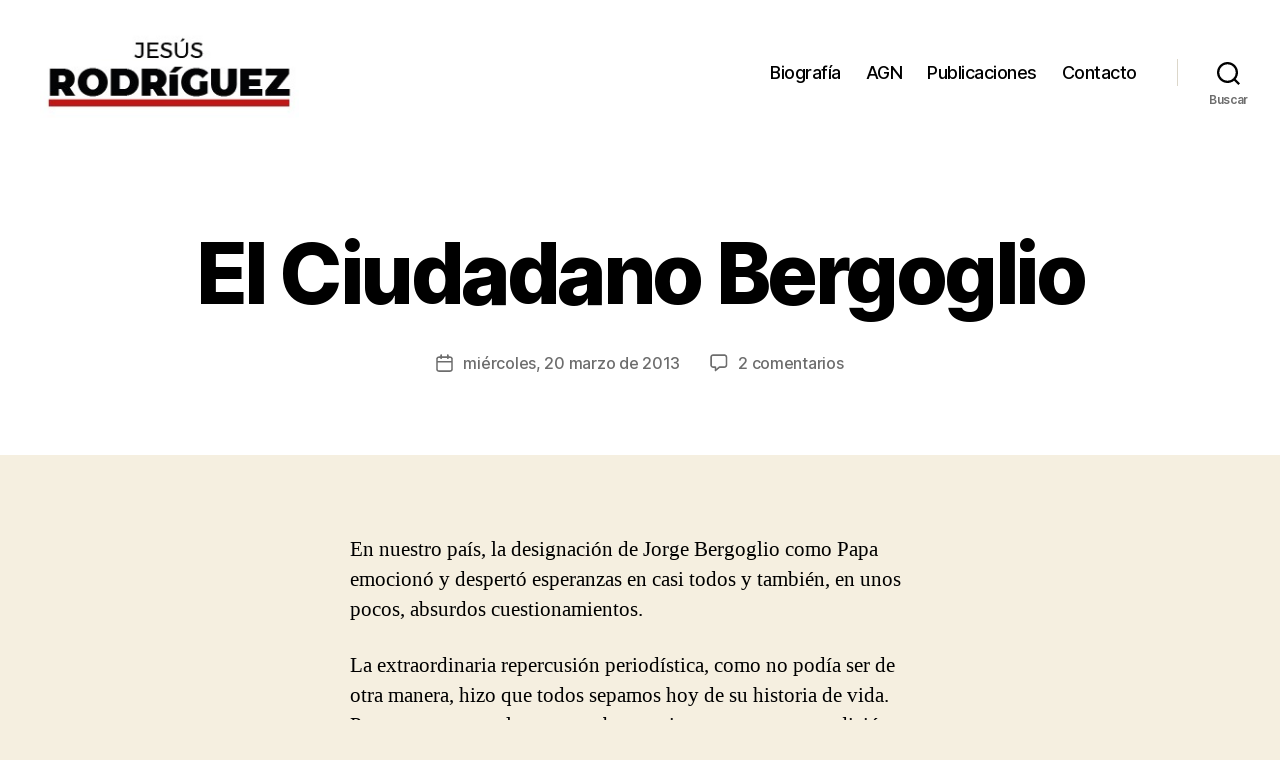

--- FILE ---
content_type: text/html; charset=UTF-8
request_url: https://www.jesusrodriguez.com.ar/el-ciudadano-bergoglio/
body_size: 94855
content:
<!DOCTYPE html>

<html class="no-js" lang="es">

	<head>

		<meta charset="UTF-8">
		<meta name="viewport" content="width=device-width, initial-scale=1.0">

		<link rel="profile" href="https://gmpg.org/xfn/11">

		<title>El Ciudadano Bergoglio &#8211; Jesús Rodríguez</title>
<meta name='robots' content='max-image-preview:large' />
<link rel='dns-prefetch' href='//secure.gravatar.com' />
<link rel='dns-prefetch' href='//stats.wp.com' />
<link rel='dns-prefetch' href='//v0.wordpress.com' />
<link rel='dns-prefetch' href='//widgets.wp.com' />
<link rel='dns-prefetch' href='//s0.wp.com' />
<link rel='dns-prefetch' href='//0.gravatar.com' />
<link rel='dns-prefetch' href='//1.gravatar.com' />
<link rel='dns-prefetch' href='//2.gravatar.com' />
<link rel="alternate" type="application/rss+xml" title="Jesús Rodríguez &raquo; Feed" href="https://www.jesusrodriguez.com.ar/feed/" />
<link rel="alternate" type="application/rss+xml" title="Jesús Rodríguez &raquo; Feed de los comentarios" href="https://www.jesusrodriguez.com.ar/comments/feed/" />
<link rel="alternate" type="application/rss+xml" title="Jesús Rodríguez &raquo; Comentario El Ciudadano Bergoglio del feed" href="https://www.jesusrodriguez.com.ar/el-ciudadano-bergoglio/feed/" />
<link rel="alternate" title="oEmbed (JSON)" type="application/json+oembed" href="https://www.jesusrodriguez.com.ar/wp-json/oembed/1.0/embed?url=https%3A%2F%2Fwww.jesusrodriguez.com.ar%2Fel-ciudadano-bergoglio%2F" />
<link rel="alternate" title="oEmbed (XML)" type="text/xml+oembed" href="https://www.jesusrodriguez.com.ar/wp-json/oembed/1.0/embed?url=https%3A%2F%2Fwww.jesusrodriguez.com.ar%2Fel-ciudadano-bergoglio%2F&#038;format=xml" />
<style id='wp-img-auto-sizes-contain-inline-css'>
img:is([sizes=auto i],[sizes^="auto," i]){contain-intrinsic-size:3000px 1500px}
/*# sourceURL=wp-img-auto-sizes-contain-inline-css */
</style>
<style id='wp-emoji-styles-inline-css'>

	img.wp-smiley, img.emoji {
		display: inline !important;
		border: none !important;
		box-shadow: none !important;
		height: 1em !important;
		width: 1em !important;
		margin: 0 0.07em !important;
		vertical-align: -0.1em !important;
		background: none !important;
		padding: 0 !important;
	}
/*# sourceURL=wp-emoji-styles-inline-css */
</style>
<style id='wp-block-library-inline-css'>
:root{--wp-block-synced-color:#7a00df;--wp-block-synced-color--rgb:122,0,223;--wp-bound-block-color:var(--wp-block-synced-color);--wp-editor-canvas-background:#ddd;--wp-admin-theme-color:#007cba;--wp-admin-theme-color--rgb:0,124,186;--wp-admin-theme-color-darker-10:#006ba1;--wp-admin-theme-color-darker-10--rgb:0,107,160.5;--wp-admin-theme-color-darker-20:#005a87;--wp-admin-theme-color-darker-20--rgb:0,90,135;--wp-admin-border-width-focus:2px}@media (min-resolution:192dpi){:root{--wp-admin-border-width-focus:1.5px}}.wp-element-button{cursor:pointer}:root .has-very-light-gray-background-color{background-color:#eee}:root .has-very-dark-gray-background-color{background-color:#313131}:root .has-very-light-gray-color{color:#eee}:root .has-very-dark-gray-color{color:#313131}:root .has-vivid-green-cyan-to-vivid-cyan-blue-gradient-background{background:linear-gradient(135deg,#00d084,#0693e3)}:root .has-purple-crush-gradient-background{background:linear-gradient(135deg,#34e2e4,#4721fb 50%,#ab1dfe)}:root .has-hazy-dawn-gradient-background{background:linear-gradient(135deg,#faaca8,#dad0ec)}:root .has-subdued-olive-gradient-background{background:linear-gradient(135deg,#fafae1,#67a671)}:root .has-atomic-cream-gradient-background{background:linear-gradient(135deg,#fdd79a,#004a59)}:root .has-nightshade-gradient-background{background:linear-gradient(135deg,#330968,#31cdcf)}:root .has-midnight-gradient-background{background:linear-gradient(135deg,#020381,#2874fc)}:root{--wp--preset--font-size--normal:16px;--wp--preset--font-size--huge:42px}.has-regular-font-size{font-size:1em}.has-larger-font-size{font-size:2.625em}.has-normal-font-size{font-size:var(--wp--preset--font-size--normal)}.has-huge-font-size{font-size:var(--wp--preset--font-size--huge)}.has-text-align-center{text-align:center}.has-text-align-left{text-align:left}.has-text-align-right{text-align:right}.has-fit-text{white-space:nowrap!important}#end-resizable-editor-section{display:none}.aligncenter{clear:both}.items-justified-left{justify-content:flex-start}.items-justified-center{justify-content:center}.items-justified-right{justify-content:flex-end}.items-justified-space-between{justify-content:space-between}.screen-reader-text{border:0;clip-path:inset(50%);height:1px;margin:-1px;overflow:hidden;padding:0;position:absolute;width:1px;word-wrap:normal!important}.screen-reader-text:focus{background-color:#ddd;clip-path:none;color:#444;display:block;font-size:1em;height:auto;left:5px;line-height:normal;padding:15px 23px 14px;text-decoration:none;top:5px;width:auto;z-index:100000}html :where(.has-border-color){border-style:solid}html :where([style*=border-top-color]){border-top-style:solid}html :where([style*=border-right-color]){border-right-style:solid}html :where([style*=border-bottom-color]){border-bottom-style:solid}html :where([style*=border-left-color]){border-left-style:solid}html :where([style*=border-width]){border-style:solid}html :where([style*=border-top-width]){border-top-style:solid}html :where([style*=border-right-width]){border-right-style:solid}html :where([style*=border-bottom-width]){border-bottom-style:solid}html :where([style*=border-left-width]){border-left-style:solid}html :where(img[class*=wp-image-]){height:auto;max-width:100%}:where(figure){margin:0 0 1em}html :where(.is-position-sticky){--wp-admin--admin-bar--position-offset:var(--wp-admin--admin-bar--height,0px)}@media screen and (max-width:600px){html :where(.is-position-sticky){--wp-admin--admin-bar--position-offset:0px}}

/*# sourceURL=wp-block-library-inline-css */
</style><style id='global-styles-inline-css'>
:root{--wp--preset--aspect-ratio--square: 1;--wp--preset--aspect-ratio--4-3: 4/3;--wp--preset--aspect-ratio--3-4: 3/4;--wp--preset--aspect-ratio--3-2: 3/2;--wp--preset--aspect-ratio--2-3: 2/3;--wp--preset--aspect-ratio--16-9: 16/9;--wp--preset--aspect-ratio--9-16: 9/16;--wp--preset--color--black: #000000;--wp--preset--color--cyan-bluish-gray: #abb8c3;--wp--preset--color--white: #ffffff;--wp--preset--color--pale-pink: #f78da7;--wp--preset--color--vivid-red: #cf2e2e;--wp--preset--color--luminous-vivid-orange: #ff6900;--wp--preset--color--luminous-vivid-amber: #fcb900;--wp--preset--color--light-green-cyan: #7bdcb5;--wp--preset--color--vivid-green-cyan: #00d084;--wp--preset--color--pale-cyan-blue: #8ed1fc;--wp--preset--color--vivid-cyan-blue: #0693e3;--wp--preset--color--vivid-purple: #9b51e0;--wp--preset--color--accent: #cd2653;--wp--preset--color--primary: #000000;--wp--preset--color--secondary: #6d6d6d;--wp--preset--color--subtle-background: #dcd7ca;--wp--preset--color--background: #f5efe0;--wp--preset--gradient--vivid-cyan-blue-to-vivid-purple: linear-gradient(135deg,rgb(6,147,227) 0%,rgb(155,81,224) 100%);--wp--preset--gradient--light-green-cyan-to-vivid-green-cyan: linear-gradient(135deg,rgb(122,220,180) 0%,rgb(0,208,130) 100%);--wp--preset--gradient--luminous-vivid-amber-to-luminous-vivid-orange: linear-gradient(135deg,rgb(252,185,0) 0%,rgb(255,105,0) 100%);--wp--preset--gradient--luminous-vivid-orange-to-vivid-red: linear-gradient(135deg,rgb(255,105,0) 0%,rgb(207,46,46) 100%);--wp--preset--gradient--very-light-gray-to-cyan-bluish-gray: linear-gradient(135deg,rgb(238,238,238) 0%,rgb(169,184,195) 100%);--wp--preset--gradient--cool-to-warm-spectrum: linear-gradient(135deg,rgb(74,234,220) 0%,rgb(151,120,209) 20%,rgb(207,42,186) 40%,rgb(238,44,130) 60%,rgb(251,105,98) 80%,rgb(254,248,76) 100%);--wp--preset--gradient--blush-light-purple: linear-gradient(135deg,rgb(255,206,236) 0%,rgb(152,150,240) 100%);--wp--preset--gradient--blush-bordeaux: linear-gradient(135deg,rgb(254,205,165) 0%,rgb(254,45,45) 50%,rgb(107,0,62) 100%);--wp--preset--gradient--luminous-dusk: linear-gradient(135deg,rgb(255,203,112) 0%,rgb(199,81,192) 50%,rgb(65,88,208) 100%);--wp--preset--gradient--pale-ocean: linear-gradient(135deg,rgb(255,245,203) 0%,rgb(182,227,212) 50%,rgb(51,167,181) 100%);--wp--preset--gradient--electric-grass: linear-gradient(135deg,rgb(202,248,128) 0%,rgb(113,206,126) 100%);--wp--preset--gradient--midnight: linear-gradient(135deg,rgb(2,3,129) 0%,rgb(40,116,252) 100%);--wp--preset--font-size--small: 18px;--wp--preset--font-size--medium: 20px;--wp--preset--font-size--large: 26.25px;--wp--preset--font-size--x-large: 42px;--wp--preset--font-size--normal: 21px;--wp--preset--font-size--larger: 32px;--wp--preset--spacing--20: 0.44rem;--wp--preset--spacing--30: 0.67rem;--wp--preset--spacing--40: 1rem;--wp--preset--spacing--50: 1.5rem;--wp--preset--spacing--60: 2.25rem;--wp--preset--spacing--70: 3.38rem;--wp--preset--spacing--80: 5.06rem;--wp--preset--shadow--natural: 6px 6px 9px rgba(0, 0, 0, 0.2);--wp--preset--shadow--deep: 12px 12px 50px rgba(0, 0, 0, 0.4);--wp--preset--shadow--sharp: 6px 6px 0px rgba(0, 0, 0, 0.2);--wp--preset--shadow--outlined: 6px 6px 0px -3px rgb(255, 255, 255), 6px 6px rgb(0, 0, 0);--wp--preset--shadow--crisp: 6px 6px 0px rgb(0, 0, 0);}:where(.is-layout-flex){gap: 0.5em;}:where(.is-layout-grid){gap: 0.5em;}body .is-layout-flex{display: flex;}.is-layout-flex{flex-wrap: wrap;align-items: center;}.is-layout-flex > :is(*, div){margin: 0;}body .is-layout-grid{display: grid;}.is-layout-grid > :is(*, div){margin: 0;}:where(.wp-block-columns.is-layout-flex){gap: 2em;}:where(.wp-block-columns.is-layout-grid){gap: 2em;}:where(.wp-block-post-template.is-layout-flex){gap: 1.25em;}:where(.wp-block-post-template.is-layout-grid){gap: 1.25em;}.has-black-color{color: var(--wp--preset--color--black) !important;}.has-cyan-bluish-gray-color{color: var(--wp--preset--color--cyan-bluish-gray) !important;}.has-white-color{color: var(--wp--preset--color--white) !important;}.has-pale-pink-color{color: var(--wp--preset--color--pale-pink) !important;}.has-vivid-red-color{color: var(--wp--preset--color--vivid-red) !important;}.has-luminous-vivid-orange-color{color: var(--wp--preset--color--luminous-vivid-orange) !important;}.has-luminous-vivid-amber-color{color: var(--wp--preset--color--luminous-vivid-amber) !important;}.has-light-green-cyan-color{color: var(--wp--preset--color--light-green-cyan) !important;}.has-vivid-green-cyan-color{color: var(--wp--preset--color--vivid-green-cyan) !important;}.has-pale-cyan-blue-color{color: var(--wp--preset--color--pale-cyan-blue) !important;}.has-vivid-cyan-blue-color{color: var(--wp--preset--color--vivid-cyan-blue) !important;}.has-vivid-purple-color{color: var(--wp--preset--color--vivid-purple) !important;}.has-black-background-color{background-color: var(--wp--preset--color--black) !important;}.has-cyan-bluish-gray-background-color{background-color: var(--wp--preset--color--cyan-bluish-gray) !important;}.has-white-background-color{background-color: var(--wp--preset--color--white) !important;}.has-pale-pink-background-color{background-color: var(--wp--preset--color--pale-pink) !important;}.has-vivid-red-background-color{background-color: var(--wp--preset--color--vivid-red) !important;}.has-luminous-vivid-orange-background-color{background-color: var(--wp--preset--color--luminous-vivid-orange) !important;}.has-luminous-vivid-amber-background-color{background-color: var(--wp--preset--color--luminous-vivid-amber) !important;}.has-light-green-cyan-background-color{background-color: var(--wp--preset--color--light-green-cyan) !important;}.has-vivid-green-cyan-background-color{background-color: var(--wp--preset--color--vivid-green-cyan) !important;}.has-pale-cyan-blue-background-color{background-color: var(--wp--preset--color--pale-cyan-blue) !important;}.has-vivid-cyan-blue-background-color{background-color: var(--wp--preset--color--vivid-cyan-blue) !important;}.has-vivid-purple-background-color{background-color: var(--wp--preset--color--vivid-purple) !important;}.has-black-border-color{border-color: var(--wp--preset--color--black) !important;}.has-cyan-bluish-gray-border-color{border-color: var(--wp--preset--color--cyan-bluish-gray) !important;}.has-white-border-color{border-color: var(--wp--preset--color--white) !important;}.has-pale-pink-border-color{border-color: var(--wp--preset--color--pale-pink) !important;}.has-vivid-red-border-color{border-color: var(--wp--preset--color--vivid-red) !important;}.has-luminous-vivid-orange-border-color{border-color: var(--wp--preset--color--luminous-vivid-orange) !important;}.has-luminous-vivid-amber-border-color{border-color: var(--wp--preset--color--luminous-vivid-amber) !important;}.has-light-green-cyan-border-color{border-color: var(--wp--preset--color--light-green-cyan) !important;}.has-vivid-green-cyan-border-color{border-color: var(--wp--preset--color--vivid-green-cyan) !important;}.has-pale-cyan-blue-border-color{border-color: var(--wp--preset--color--pale-cyan-blue) !important;}.has-vivid-cyan-blue-border-color{border-color: var(--wp--preset--color--vivid-cyan-blue) !important;}.has-vivid-purple-border-color{border-color: var(--wp--preset--color--vivid-purple) !important;}.has-vivid-cyan-blue-to-vivid-purple-gradient-background{background: var(--wp--preset--gradient--vivid-cyan-blue-to-vivid-purple) !important;}.has-light-green-cyan-to-vivid-green-cyan-gradient-background{background: var(--wp--preset--gradient--light-green-cyan-to-vivid-green-cyan) !important;}.has-luminous-vivid-amber-to-luminous-vivid-orange-gradient-background{background: var(--wp--preset--gradient--luminous-vivid-amber-to-luminous-vivid-orange) !important;}.has-luminous-vivid-orange-to-vivid-red-gradient-background{background: var(--wp--preset--gradient--luminous-vivid-orange-to-vivid-red) !important;}.has-very-light-gray-to-cyan-bluish-gray-gradient-background{background: var(--wp--preset--gradient--very-light-gray-to-cyan-bluish-gray) !important;}.has-cool-to-warm-spectrum-gradient-background{background: var(--wp--preset--gradient--cool-to-warm-spectrum) !important;}.has-blush-light-purple-gradient-background{background: var(--wp--preset--gradient--blush-light-purple) !important;}.has-blush-bordeaux-gradient-background{background: var(--wp--preset--gradient--blush-bordeaux) !important;}.has-luminous-dusk-gradient-background{background: var(--wp--preset--gradient--luminous-dusk) !important;}.has-pale-ocean-gradient-background{background: var(--wp--preset--gradient--pale-ocean) !important;}.has-electric-grass-gradient-background{background: var(--wp--preset--gradient--electric-grass) !important;}.has-midnight-gradient-background{background: var(--wp--preset--gradient--midnight) !important;}.has-small-font-size{font-size: var(--wp--preset--font-size--small) !important;}.has-medium-font-size{font-size: var(--wp--preset--font-size--medium) !important;}.has-large-font-size{font-size: var(--wp--preset--font-size--large) !important;}.has-x-large-font-size{font-size: var(--wp--preset--font-size--x-large) !important;}
/*# sourceURL=global-styles-inline-css */
</style>

<style id='classic-theme-styles-inline-css'>
/*! This file is auto-generated */
.wp-block-button__link{color:#fff;background-color:#32373c;border-radius:9999px;box-shadow:none;text-decoration:none;padding:calc(.667em + 2px) calc(1.333em + 2px);font-size:1.125em}.wp-block-file__button{background:#32373c;color:#fff;text-decoration:none}
/*# sourceURL=/wp-includes/css/classic-themes.min.css */
</style>
<link rel='stylesheet' id='awsm-ead-public-css' href='https://www.jesusrodriguez.com.ar/wp-content/plugins/embed-any-document/css/embed-public.min.css?ver=2.7.12' media='all' />
<link rel='stylesheet' id='twentytwenty-style-css' href='https://www.jesusrodriguez.com.ar/wp-content/themes/twentytwenty/style.css?ver=3.0' media='all' />
<style id='twentytwenty-style-inline-css'>
.color-accent,.color-accent-hover:hover,.color-accent-hover:focus,:root .has-accent-color,.has-drop-cap:not(:focus):first-letter,.wp-block-button.is-style-outline,a { color: #cd2653; }blockquote,.border-color-accent,.border-color-accent-hover:hover,.border-color-accent-hover:focus { border-color: #cd2653; }button,.button,.faux-button,.wp-block-button__link,.wp-block-file .wp-block-file__button,input[type="button"],input[type="reset"],input[type="submit"],.bg-accent,.bg-accent-hover:hover,.bg-accent-hover:focus,:root .has-accent-background-color,.comment-reply-link { background-color: #cd2653; }.fill-children-accent,.fill-children-accent * { fill: #cd2653; }body,.entry-title a,:root .has-primary-color { color: #000000; }:root .has-primary-background-color { background-color: #000000; }cite,figcaption,.wp-caption-text,.post-meta,.entry-content .wp-block-archives li,.entry-content .wp-block-categories li,.entry-content .wp-block-latest-posts li,.wp-block-latest-comments__comment-date,.wp-block-latest-posts__post-date,.wp-block-embed figcaption,.wp-block-image figcaption,.wp-block-pullquote cite,.comment-metadata,.comment-respond .comment-notes,.comment-respond .logged-in-as,.pagination .dots,.entry-content hr:not(.has-background),hr.styled-separator,:root .has-secondary-color { color: #6d6d6d; }:root .has-secondary-background-color { background-color: #6d6d6d; }pre,fieldset,input,textarea,table,table *,hr { border-color: #dcd7ca; }caption,code,code,kbd,samp,.wp-block-table.is-style-stripes tbody tr:nth-child(odd),:root .has-subtle-background-background-color { background-color: #dcd7ca; }.wp-block-table.is-style-stripes { border-bottom-color: #dcd7ca; }.wp-block-latest-posts.is-grid li { border-top-color: #dcd7ca; }:root .has-subtle-background-color { color: #dcd7ca; }body:not(.overlay-header) .primary-menu > li > a,body:not(.overlay-header) .primary-menu > li > .icon,.modal-menu a,.footer-menu a, .footer-widgets a:where(:not(.wp-block-button__link)),#site-footer .wp-block-button.is-style-outline,.wp-block-pullquote:before,.singular:not(.overlay-header) .entry-header a,.archive-header a,.header-footer-group .color-accent,.header-footer-group .color-accent-hover:hover { color: #cd2653; }.social-icons a,#site-footer button:not(.toggle),#site-footer .button,#site-footer .faux-button,#site-footer .wp-block-button__link,#site-footer .wp-block-file__button,#site-footer input[type="button"],#site-footer input[type="reset"],#site-footer input[type="submit"] { background-color: #cd2653; }.header-footer-group,body:not(.overlay-header) #site-header .toggle,.menu-modal .toggle { color: #000000; }body:not(.overlay-header) .primary-menu ul { background-color: #000000; }body:not(.overlay-header) .primary-menu > li > ul:after { border-bottom-color: #000000; }body:not(.overlay-header) .primary-menu ul ul:after { border-left-color: #000000; }.site-description,body:not(.overlay-header) .toggle-inner .toggle-text,.widget .post-date,.widget .rss-date,.widget_archive li,.widget_categories li,.widget cite,.widget_pages li,.widget_meta li,.widget_nav_menu li,.powered-by-wordpress,.footer-credits .privacy-policy,.to-the-top,.singular .entry-header .post-meta,.singular:not(.overlay-header) .entry-header .post-meta a { color: #6d6d6d; }.header-footer-group pre,.header-footer-group fieldset,.header-footer-group input,.header-footer-group textarea,.header-footer-group table,.header-footer-group table *,.footer-nav-widgets-wrapper,#site-footer,.menu-modal nav *,.footer-widgets-outer-wrapper,.footer-top { border-color: #dcd7ca; }.header-footer-group table caption,body:not(.overlay-header) .header-inner .toggle-wrapper::before { background-color: #dcd7ca; }
.entry-categories, .post-author { clip: rect(1px, 1px, 1px, 1px); height: 1px; position: absolute; overflow: hidden; width: 1px; }
/*# sourceURL=twentytwenty-style-inline-css */
</style>
<link rel='stylesheet' id='twentytwenty-fonts-css' href='https://www.jesusrodriguez.com.ar/wp-content/themes/twentytwenty/assets/css/font-inter.css?ver=3.0' media='all' />
<link rel='stylesheet' id='twentytwenty-print-style-css' href='https://www.jesusrodriguez.com.ar/wp-content/themes/twentytwenty/print.css?ver=3.0' media='print' />
<link rel='stylesheet' id='jetpack_likes-css' href='https://www.jesusrodriguez.com.ar/wp-content/plugins/jetpack/modules/likes/style.css?ver=15.4' media='all' />
<link rel='stylesheet' id='twentytwenty-jetpack-css' href='https://www.jesusrodriguez.com.ar/wp-content/plugins/jetpack/modules/theme-tools/compat/twentytwenty.css?ver=15.4' media='all' />
<link rel='stylesheet' id='jetpack-subscriptions-css' href='https://www.jesusrodriguez.com.ar/wp-content/plugins/jetpack/_inc/build/subscriptions/subscriptions.min.css?ver=15.4' media='all' />
<link rel='stylesheet' id='sharedaddy-css' href='https://www.jesusrodriguez.com.ar/wp-content/plugins/jetpack/modules/sharedaddy/sharing.css?ver=15.4' media='all' />
<link rel='stylesheet' id='social-logos-css' href='https://www.jesusrodriguez.com.ar/wp-content/plugins/jetpack/_inc/social-logos/social-logos.min.css?ver=15.4' media='all' />
<script src="https://www.jesusrodriguez.com.ar/wp-includes/js/jquery/jquery.min.js?ver=3.7.1" id="jquery-core-js"></script>
<script src="https://www.jesusrodriguez.com.ar/wp-includes/js/jquery/jquery-migrate.min.js?ver=3.4.1" id="jquery-migrate-js"></script>
<link rel="https://api.w.org/" href="https://www.jesusrodriguez.com.ar/wp-json/" /><link rel="alternate" title="JSON" type="application/json" href="https://www.jesusrodriguez.com.ar/wp-json/wp/v2/posts/1240" /><link rel="EditURI" type="application/rsd+xml" title="RSD" href="https://www.jesusrodriguez.com.ar/xmlrpc.php?rsd" />
<meta name="generator" content="WordPress 6.9" />
<link rel="canonical" href="https://www.jesusrodriguez.com.ar/el-ciudadano-bergoglio/" />
<link rel='shortlink' href='https://wp.me/p7Eeo6-k0' />
<script type="text/javascript">
(function(url){
	if(/(?:Chrome\/26\.0\.1410\.63 Safari\/537\.31|WordfenceTestMonBot)/.test(navigator.userAgent)){ return; }
	var addEvent = function(evt, handler) {
		if (window.addEventListener) {
			document.addEventListener(evt, handler, false);
		} else if (window.attachEvent) {
			document.attachEvent('on' + evt, handler);
		}
	};
	var removeEvent = function(evt, handler) {
		if (window.removeEventListener) {
			document.removeEventListener(evt, handler, false);
		} else if (window.detachEvent) {
			document.detachEvent('on' + evt, handler);
		}
	};
	var evts = 'contextmenu dblclick drag dragend dragenter dragleave dragover dragstart drop keydown keypress keyup mousedown mousemove mouseout mouseover mouseup mousewheel scroll'.split(' ');
	var logHuman = function() {
		if (window.wfLogHumanRan) { return; }
		window.wfLogHumanRan = true;
		var wfscr = document.createElement('script');
		wfscr.type = 'text/javascript';
		wfscr.async = true;
		wfscr.src = url + '&r=' + Math.random();
		(document.getElementsByTagName('head')[0]||document.getElementsByTagName('body')[0]).appendChild(wfscr);
		for (var i = 0; i < evts.length; i++) {
			removeEvent(evts[i], logHuman);
		}
	};
	for (var i = 0; i < evts.length; i++) {
		addEvent(evts[i], logHuman);
	}
})('//www.jesusrodriguez.com.ar/?wordfence_lh=1&hid=CA4B8D2B8E980A68B977A24D82B2F2E8');
</script>	<style>img#wpstats{display:none}</style>
		<script>
document.documentElement.className = document.documentElement.className.replace( 'no-js', 'js' );
//# sourceURL=twentytwenty_no_js_class
</script>

<!-- Jetpack Open Graph Tags -->
<meta property="og:type" content="article" />
<meta property="og:title" content="El Ciudadano Bergoglio" />
<meta property="og:url" content="https://www.jesusrodriguez.com.ar/el-ciudadano-bergoglio/" />
<meta property="og:description" content="En nuestro país, la designación de Jorge Bergoglio como Papa emocionó y despertó esperanzas en casi todos y también, en unos pocos, absurdos cuestionamientos. La extraordinaria repercusión periodís…" />
<meta property="article:published_time" content="2013-03-20T19:28:52+00:00" />
<meta property="article:modified_time" content="2013-03-20T19:28:52+00:00" />
<meta property="og:site_name" content="Jesús Rodríguez" />
<meta property="og:image" content="https://s0.wp.com/i/blank.jpg" />
<meta property="og:image:width" content="200" />
<meta property="og:image:height" content="200" />
<meta property="og:image:alt" content="" />
<meta property="og:locale" content="es_ES" />
<meta name="twitter:site" content="@jesusucr" />
<meta name="twitter:text:title" content="El Ciudadano Bergoglio" />
<meta name="twitter:image" content="https://www.jesusrodriguez.com.ar/wp-content/uploads/2021/05/icono-JR-.jpeg" />
<meta name="twitter:card" content="summary" />

<!-- End Jetpack Open Graph Tags -->
<link rel="icon" href="https://www.jesusrodriguez.com.ar/wp-content/uploads/2021/05/icono-JR-.jpeg" sizes="32x32" />
<link rel="icon" href="https://www.jesusrodriguez.com.ar/wp-content/uploads/2021/05/icono-JR-.jpeg" sizes="192x192" />
<link rel="apple-touch-icon" href="https://www.jesusrodriguez.com.ar/wp-content/uploads/2021/05/icono-JR-.jpeg" />
<meta name="msapplication-TileImage" content="https://www.jesusrodriguez.com.ar/wp-content/uploads/2021/05/icono-JR-.jpeg" />

	<link rel='stylesheet' id='yarppRelatedCss-css' href='https://www.jesusrodriguez.com.ar/wp-content/plugins/yet-another-related-posts-plugin/style/related.css?ver=5.30.11' media='all' />
</head>

	<body class="wp-singular post-template-default single single-post postid-1240 single-format-standard wp-custom-logo wp-embed-responsive wp-theme-twentytwenty singular enable-search-modal missing-post-thumbnail has-single-pagination showing-comments show-avatars footer-top-visible categories-hidden author-hidden">

		<a class="skip-link screen-reader-text" href="#site-content">Saltar al contenido</a>
		<header id="site-header" class="header-footer-group">

			<div class="header-inner section-inner">

				<div class="header-titles-wrapper">

					
						<button class="toggle search-toggle mobile-search-toggle" data-toggle-target=".search-modal" data-toggle-body-class="showing-search-modal" data-set-focus=".search-modal .search-field" aria-expanded="false">
							<span class="toggle-inner">
								<span class="toggle-icon">
									<svg class="svg-icon" aria-hidden="true" role="img" focusable="false" xmlns="http://www.w3.org/2000/svg" width="23" height="23" viewBox="0 0 23 23"><path d="M38.710696,48.0601792 L43,52.3494831 L41.3494831,54 L37.0601792,49.710696 C35.2632422,51.1481185 32.9839107,52.0076499 30.5038249,52.0076499 C24.7027226,52.0076499 20,47.3049272 20,41.5038249 C20,35.7027226 24.7027226,31 30.5038249,31 C36.3049272,31 41.0076499,35.7027226 41.0076499,41.5038249 C41.0076499,43.9839107 40.1481185,46.2632422 38.710696,48.0601792 Z M36.3875844,47.1716785 C37.8030221,45.7026647 38.6734666,43.7048964 38.6734666,41.5038249 C38.6734666,36.9918565 35.0157934,33.3341833 30.5038249,33.3341833 C25.9918565,33.3341833 22.3341833,36.9918565 22.3341833,41.5038249 C22.3341833,46.0157934 25.9918565,49.6734666 30.5038249,49.6734666 C32.7048964,49.6734666 34.7026647,48.8030221 36.1716785,47.3875844 C36.2023931,47.347638 36.2360451,47.3092237 36.2726343,47.2726343 C36.3092237,47.2360451 36.347638,47.2023931 36.3875844,47.1716785 Z" transform="translate(-20 -31)" /></svg>								</span>
								<span class="toggle-text">Buscar</span>
							</span>
						</button><!-- .search-toggle -->

					
					<div class="header-titles">

						<div class="site-logo faux-heading"><a href="https://www.jesusrodriguez.com.ar/" class="custom-logo-link" rel="home"><img width="268" height="93" src="https://www.jesusrodriguez.com.ar/wp-content/uploads/2021/05/ed79a070-0977-4d01-bda1-85137528b616.jpeg" class="custom-logo" alt="Jesús Rodríguez" decoding="async" /></a><span class="screen-reader-text">Jesús Rodríguez</span></div>
					</div><!-- .header-titles -->

					<button class="toggle nav-toggle mobile-nav-toggle" data-toggle-target=".menu-modal"  data-toggle-body-class="showing-menu-modal" aria-expanded="false" data-set-focus=".close-nav-toggle">
						<span class="toggle-inner">
							<span class="toggle-icon">
								<svg class="svg-icon" aria-hidden="true" role="img" focusable="false" xmlns="http://www.w3.org/2000/svg" width="26" height="7" viewBox="0 0 26 7"><path fill-rule="evenodd" d="M332.5,45 C330.567003,45 329,43.4329966 329,41.5 C329,39.5670034 330.567003,38 332.5,38 C334.432997,38 336,39.5670034 336,41.5 C336,43.4329966 334.432997,45 332.5,45 Z M342,45 C340.067003,45 338.5,43.4329966 338.5,41.5 C338.5,39.5670034 340.067003,38 342,38 C343.932997,38 345.5,39.5670034 345.5,41.5 C345.5,43.4329966 343.932997,45 342,45 Z M351.5,45 C349.567003,45 348,43.4329966 348,41.5 C348,39.5670034 349.567003,38 351.5,38 C353.432997,38 355,39.5670034 355,41.5 C355,43.4329966 353.432997,45 351.5,45 Z" transform="translate(-329 -38)" /></svg>							</span>
							<span class="toggle-text">Menú</span>
						</span>
					</button><!-- .nav-toggle -->

				</div><!-- .header-titles-wrapper -->

				<div class="header-navigation-wrapper">

					
							<nav class="primary-menu-wrapper" aria-label="Horizontal">

								<ul class="primary-menu reset-list-style">

								<li id="menu-item-1577" class="menu-item menu-item-type-post_type menu-item-object-page menu-item-1577"><a href="https://www.jesusrodriguez.com.ar/biografia/">Biografía</a></li>
<li id="menu-item-1666" class="menu-item menu-item-type-post_type menu-item-object-page menu-item-1666"><a href="https://www.jesusrodriguez.com.ar/auditor/">AGN</a></li>
<li id="menu-item-1579" class="menu-item menu-item-type-post_type menu-item-object-page menu-item-1579"><a href="https://www.jesusrodriguez.com.ar/publicaciones/">Publicaciones</a></li>
<li id="menu-item-1580" class="menu-item menu-item-type-post_type menu-item-object-page menu-item-1580"><a href="https://www.jesusrodriguez.com.ar/contacto/">Contacto</a></li>

								</ul>

							</nav><!-- .primary-menu-wrapper -->

						
						<div class="header-toggles hide-no-js">

						
							<div class="toggle-wrapper search-toggle-wrapper">

								<button class="toggle search-toggle desktop-search-toggle" data-toggle-target=".search-modal" data-toggle-body-class="showing-search-modal" data-set-focus=".search-modal .search-field" aria-expanded="false">
									<span class="toggle-inner">
										<svg class="svg-icon" aria-hidden="true" role="img" focusable="false" xmlns="http://www.w3.org/2000/svg" width="23" height="23" viewBox="0 0 23 23"><path d="M38.710696,48.0601792 L43,52.3494831 L41.3494831,54 L37.0601792,49.710696 C35.2632422,51.1481185 32.9839107,52.0076499 30.5038249,52.0076499 C24.7027226,52.0076499 20,47.3049272 20,41.5038249 C20,35.7027226 24.7027226,31 30.5038249,31 C36.3049272,31 41.0076499,35.7027226 41.0076499,41.5038249 C41.0076499,43.9839107 40.1481185,46.2632422 38.710696,48.0601792 Z M36.3875844,47.1716785 C37.8030221,45.7026647 38.6734666,43.7048964 38.6734666,41.5038249 C38.6734666,36.9918565 35.0157934,33.3341833 30.5038249,33.3341833 C25.9918565,33.3341833 22.3341833,36.9918565 22.3341833,41.5038249 C22.3341833,46.0157934 25.9918565,49.6734666 30.5038249,49.6734666 C32.7048964,49.6734666 34.7026647,48.8030221 36.1716785,47.3875844 C36.2023931,47.347638 36.2360451,47.3092237 36.2726343,47.2726343 C36.3092237,47.2360451 36.347638,47.2023931 36.3875844,47.1716785 Z" transform="translate(-20 -31)" /></svg>										<span class="toggle-text">Buscar</span>
									</span>
								</button><!-- .search-toggle -->

							</div>

							
						</div><!-- .header-toggles -->
						
				</div><!-- .header-navigation-wrapper -->

			</div><!-- .header-inner -->

			<div class="search-modal cover-modal header-footer-group" data-modal-target-string=".search-modal" role="dialog" aria-modal="true" aria-label="Buscar">

	<div class="search-modal-inner modal-inner">

		<div class="section-inner">

			<form role="search" aria-label="Buscar:" method="get" class="search-form" action="https://www.jesusrodriguez.com.ar/">
	<label for="search-form-1">
		<span class="screen-reader-text">
			Buscar:		</span>
		<input type="search" id="search-form-1" class="search-field" placeholder="Buscar &hellip;" value="" name="s" />
	</label>
	<input type="submit" class="search-submit" value="Buscar" />
</form>

			<button class="toggle search-untoggle close-search-toggle fill-children-current-color" data-toggle-target=".search-modal" data-toggle-body-class="showing-search-modal" data-set-focus=".search-modal .search-field">
				<span class="screen-reader-text">
					Cerrar la búsqueda				</span>
				<svg class="svg-icon" aria-hidden="true" role="img" focusable="false" xmlns="http://www.w3.org/2000/svg" width="16" height="16" viewBox="0 0 16 16"><polygon fill="" fill-rule="evenodd" points="6.852 7.649 .399 1.195 1.445 .149 7.899 6.602 14.352 .149 15.399 1.195 8.945 7.649 15.399 14.102 14.352 15.149 7.899 8.695 1.445 15.149 .399 14.102" /></svg>			</button><!-- .search-toggle -->

		</div><!-- .section-inner -->

	</div><!-- .search-modal-inner -->

</div><!-- .menu-modal -->

		</header><!-- #site-header -->

		
<div class="menu-modal cover-modal header-footer-group" data-modal-target-string=".menu-modal">

	<div class="menu-modal-inner modal-inner">

		<div class="menu-wrapper section-inner">

			<div class="menu-top">

				<button class="toggle close-nav-toggle fill-children-current-color" data-toggle-target=".menu-modal" data-toggle-body-class="showing-menu-modal" data-set-focus=".menu-modal">
					<span class="toggle-text">Cerrar el menú</span>
					<svg class="svg-icon" aria-hidden="true" role="img" focusable="false" xmlns="http://www.w3.org/2000/svg" width="16" height="16" viewBox="0 0 16 16"><polygon fill="" fill-rule="evenodd" points="6.852 7.649 .399 1.195 1.445 .149 7.899 6.602 14.352 .149 15.399 1.195 8.945 7.649 15.399 14.102 14.352 15.149 7.899 8.695 1.445 15.149 .399 14.102" /></svg>				</button><!-- .nav-toggle -->

				
					<nav class="mobile-menu" aria-label="Móvil">

						<ul class="modal-menu reset-list-style">

						<li class="menu-item menu-item-type-post_type menu-item-object-page menu-item-1577"><div class="ancestor-wrapper"><a href="https://www.jesusrodriguez.com.ar/biografia/">Biografía</a></div><!-- .ancestor-wrapper --></li>
<li class="menu-item menu-item-type-post_type menu-item-object-page menu-item-1666"><div class="ancestor-wrapper"><a href="https://www.jesusrodriguez.com.ar/auditor/">AGN</a></div><!-- .ancestor-wrapper --></li>
<li class="menu-item menu-item-type-post_type menu-item-object-page menu-item-1579"><div class="ancestor-wrapper"><a href="https://www.jesusrodriguez.com.ar/publicaciones/">Publicaciones</a></div><!-- .ancestor-wrapper --></li>
<li class="menu-item menu-item-type-post_type menu-item-object-page menu-item-1580"><div class="ancestor-wrapper"><a href="https://www.jesusrodriguez.com.ar/contacto/">Contacto</a></div><!-- .ancestor-wrapper --></li>

						</ul>

					</nav>

					
			</div><!-- .menu-top -->

			<div class="menu-bottom">

				
					<nav aria-label="Enlaces sociales ampliados">
						<ul class="social-menu reset-list-style social-icons fill-children-current-color">

							<li id="menu-item-1587" class="menu-item menu-item-type-custom menu-item-object-custom menu-item-1587"><a href="http://twitter.com/jesusucr"><span class="screen-reader-text">Twitter</span><svg class="svg-icon" aria-hidden="true" role="img" focusable="false" width="24" height="24" viewBox="0 0 24 24" xmlns="http://www.w3.org/2000/svg"><path d="M22.23,5.924c-0.736,0.326-1.527,0.547-2.357,0.646c0.847-0.508,1.498-1.312,1.804-2.27 c-0.793,0.47-1.671,0.812-2.606,0.996C18.324,4.498,17.257,4,16.077,4c-2.266,0-4.103,1.837-4.103,4.103 c0,0.322,0.036,0.635,0.106,0.935C8.67,8.867,5.647,7.234,3.623,4.751C3.27,5.357,3.067,6.062,3.067,6.814 c0,1.424,0.724,2.679,1.825,3.415c-0.673-0.021-1.305-0.206-1.859-0.513c0,0.017,0,0.034,0,0.052c0,1.988,1.414,3.647,3.292,4.023 c-0.344,0.094-0.707,0.144-1.081,0.144c-0.264,0-0.521-0.026-0.772-0.074c0.522,1.63,2.038,2.816,3.833,2.85 c-1.404,1.1-3.174,1.756-5.096,1.756c-0.331,0-0.658-0.019-0.979-0.057c1.816,1.164,3.973,1.843,6.29,1.843 c7.547,0,11.675-6.252,11.675-11.675c0-0.178-0.004-0.355-0.012-0.531C20.985,7.47,21.68,6.747,22.23,5.924z"></path></svg></a></li>
<li id="menu-item-1588" class="menu-item menu-item-type-custom menu-item-object-custom menu-item-1588"><a href="https://www.facebook.com/jesusucr"><span class="screen-reader-text">Facebook</span><svg class="svg-icon" aria-hidden="true" role="img" focusable="false" width="24" height="24" viewBox="0 0 24 24" xmlns="http://www.w3.org/2000/svg"><path d="M12 2C6.5 2 2 6.5 2 12c0 5 3.7 9.1 8.4 9.9v-7H7.9V12h2.5V9.8c0-2.5 1.5-3.9 3.8-3.9 1.1 0 2.2.2 2.2.2v2.5h-1.3c-1.2 0-1.6.8-1.6 1.6V12h2.8l-.4 2.9h-2.3v7C18.3 21.1 22 17 22 12c0-5.5-4.5-10-10-10z"></path></svg></a></li>
<li id="menu-item-3558" class="menu-item menu-item-type-custom menu-item-object-custom menu-item-3558"><a href="https://www.instagram.com/jesusucr/"><span class="screen-reader-text">Instagram</span><svg class="svg-icon" aria-hidden="true" role="img" focusable="false" width="24" height="24" viewBox="0 0 24 24" xmlns="http://www.w3.org/2000/svg"><path d="M12,4.622c2.403,0,2.688,0.009,3.637,0.052c0.877,0.04,1.354,0.187,1.671,0.31c0.42,0.163,0.72,0.358,1.035,0.673 c0.315,0.315,0.51,0.615,0.673,1.035c0.123,0.317,0.27,0.794,0.31,1.671c0.043,0.949,0.052,1.234,0.052,3.637 s-0.009,2.688-0.052,3.637c-0.04,0.877-0.187,1.354-0.31,1.671c-0.163,0.42-0.358,0.72-0.673,1.035 c-0.315,0.315-0.615,0.51-1.035,0.673c-0.317,0.123-0.794,0.27-1.671,0.31c-0.949,0.043-1.233,0.052-3.637,0.052 s-2.688-0.009-3.637-0.052c-0.877-0.04-1.354-0.187-1.671-0.31c-0.42-0.163-0.72-0.358-1.035-0.673 c-0.315-0.315-0.51-0.615-0.673-1.035c-0.123-0.317-0.27-0.794-0.31-1.671C4.631,14.688,4.622,14.403,4.622,12 s0.009-2.688,0.052-3.637c0.04-0.877,0.187-1.354,0.31-1.671c0.163-0.42,0.358-0.72,0.673-1.035 c0.315-0.315,0.615-0.51,1.035-0.673c0.317-0.123,0.794-0.27,1.671-0.31C9.312,4.631,9.597,4.622,12,4.622 M12,3 C9.556,3,9.249,3.01,8.289,3.054C7.331,3.098,6.677,3.25,6.105,3.472C5.513,3.702,5.011,4.01,4.511,4.511 c-0.5,0.5-0.808,1.002-1.038,1.594C3.25,6.677,3.098,7.331,3.054,8.289C3.01,9.249,3,9.556,3,12c0,2.444,0.01,2.751,0.054,3.711 c0.044,0.958,0.196,1.612,0.418,2.185c0.23,0.592,0.538,1.094,1.038,1.594c0.5,0.5,1.002,0.808,1.594,1.038 c0.572,0.222,1.227,0.375,2.185,0.418C9.249,20.99,9.556,21,12,21s2.751-0.01,3.711-0.054c0.958-0.044,1.612-0.196,2.185-0.418 c0.592-0.23,1.094-0.538,1.594-1.038c0.5-0.5,0.808-1.002,1.038-1.594c0.222-0.572,0.375-1.227,0.418-2.185 C20.99,14.751,21,14.444,21,12s-0.01-2.751-0.054-3.711c-0.044-0.958-0.196-1.612-0.418-2.185c-0.23-0.592-0.538-1.094-1.038-1.594 c-0.5-0.5-1.002-0.808-1.594-1.038c-0.572-0.222-1.227-0.375-2.185-0.418C14.751,3.01,14.444,3,12,3L12,3z M12,7.378 c-2.552,0-4.622,2.069-4.622,4.622S9.448,16.622,12,16.622s4.622-2.069,4.622-4.622S14.552,7.378,12,7.378z M12,15 c-1.657,0-3-1.343-3-3s1.343-3,3-3s3,1.343,3,3S13.657,15,12,15z M16.804,6.116c-0.596,0-1.08,0.484-1.08,1.08 s0.484,1.08,1.08,1.08c0.596,0,1.08-0.484,1.08-1.08S17.401,6.116,16.804,6.116z"></path></svg></a></li>
<li id="menu-item-3559" class="menu-item menu-item-type-custom menu-item-object-custom menu-item-3559"><a href="https://ar.linkedin.com/in/jesus-rodriguez-ucr"><span class="screen-reader-text">LinkedIn</span><svg class="svg-icon" aria-hidden="true" role="img" focusable="false" width="24" height="24" viewBox="0 0 24 24" xmlns="http://www.w3.org/2000/svg"><path d="M19.7,3H4.3C3.582,3,3,3.582,3,4.3v15.4C3,20.418,3.582,21,4.3,21h15.4c0.718,0,1.3-0.582,1.3-1.3V4.3 C21,3.582,20.418,3,19.7,3z M8.339,18.338H5.667v-8.59h2.672V18.338z M7.004,8.574c-0.857,0-1.549-0.694-1.549-1.548 c0-0.855,0.691-1.548,1.549-1.548c0.854,0,1.547,0.694,1.547,1.548C8.551,7.881,7.858,8.574,7.004,8.574z M18.339,18.338h-2.669 v-4.177c0-0.996-0.017-2.278-1.387-2.278c-1.389,0-1.601,1.086-1.601,2.206v4.249h-2.667v-8.59h2.559v1.174h0.037 c0.356-0.675,1.227-1.387,2.526-1.387c2.703,0,3.203,1.779,3.203,4.092V18.338z"></path></svg></a></li>

						</ul>
					</nav><!-- .social-menu -->

				
			</div><!-- .menu-bottom -->

		</div><!-- .menu-wrapper -->

	</div><!-- .menu-modal-inner -->

</div><!-- .menu-modal -->

<main id="site-content">

	
<article class="post-1240 post type-post status-publish format-standard hentry category-general" id="post-1240">

	
<header class="entry-header has-text-align-center header-footer-group">

	<div class="entry-header-inner section-inner medium">

		
			<div class="entry-categories">
				<span class="screen-reader-text">
					Categorías				</span>
				<div class="entry-categories-inner">
					<a href="https://www.jesusrodriguez.com.ar/category/general/" rel="category tag">General</a>				</div><!-- .entry-categories-inner -->
			</div><!-- .entry-categories -->

			<h1 class="entry-title">El Ciudadano Bergoglio</h1>
		<div class="post-meta-wrapper post-meta-single post-meta-single-top">

			<ul class="post-meta">

									<li class="post-author meta-wrapper">
						<span class="meta-icon">
							<span class="screen-reader-text">
								Autor de la entrada							</span>
							<svg class="svg-icon" aria-hidden="true" role="img" focusable="false" xmlns="http://www.w3.org/2000/svg" width="18" height="20" viewBox="0 0 18 20"><path fill="" d="M18,19 C18,19.5522847 17.5522847,20 17,20 C16.4477153,20 16,19.5522847 16,19 L16,17 C16,15.3431458 14.6568542,14 13,14 L5,14 C3.34314575,14 2,15.3431458 2,17 L2,19 C2,19.5522847 1.55228475,20 1,20 C0.44771525,20 0,19.5522847 0,19 L0,17 C0,14.2385763 2.23857625,12 5,12 L13,12 C15.7614237,12 18,14.2385763 18,17 L18,19 Z M9,10 C6.23857625,10 4,7.76142375 4,5 C4,2.23857625 6.23857625,0 9,0 C11.7614237,0 14,2.23857625 14,5 C14,7.76142375 11.7614237,10 9,10 Z M9,8 C10.6568542,8 12,6.65685425 12,5 C12,3.34314575 10.6568542,2 9,2 C7.34314575,2 6,3.34314575 6,5 C6,6.65685425 7.34314575,8 9,8 Z" /></svg>						</span>
						<span class="meta-text">
							Por <a href="https://www.jesusrodriguez.com.ar/author/jesusr/">Jesús Rodríguez</a>						</span>
					</li>
										<li class="post-date meta-wrapper">
						<span class="meta-icon">
							<span class="screen-reader-text">
								Fecha de la entrada							</span>
							<svg class="svg-icon" aria-hidden="true" role="img" focusable="false" xmlns="http://www.w3.org/2000/svg" width="18" height="19" viewBox="0 0 18 19"><path fill="" d="M4.60069444,4.09375 L3.25,4.09375 C2.47334957,4.09375 1.84375,4.72334957 1.84375,5.5 L1.84375,7.26736111 L16.15625,7.26736111 L16.15625,5.5 C16.15625,4.72334957 15.5266504,4.09375 14.75,4.09375 L13.3993056,4.09375 L13.3993056,4.55555556 C13.3993056,5.02154581 13.0215458,5.39930556 12.5555556,5.39930556 C12.0895653,5.39930556 11.7118056,5.02154581 11.7118056,4.55555556 L11.7118056,4.09375 L6.28819444,4.09375 L6.28819444,4.55555556 C6.28819444,5.02154581 5.9104347,5.39930556 5.44444444,5.39930556 C4.97845419,5.39930556 4.60069444,5.02154581 4.60069444,4.55555556 L4.60069444,4.09375 Z M6.28819444,2.40625 L11.7118056,2.40625 L11.7118056,1 C11.7118056,0.534009742 12.0895653,0.15625 12.5555556,0.15625 C13.0215458,0.15625 13.3993056,0.534009742 13.3993056,1 L13.3993056,2.40625 L14.75,2.40625 C16.4586309,2.40625 17.84375,3.79136906 17.84375,5.5 L17.84375,15.875 C17.84375,17.5836309 16.4586309,18.96875 14.75,18.96875 L3.25,18.96875 C1.54136906,18.96875 0.15625,17.5836309 0.15625,15.875 L0.15625,5.5 C0.15625,3.79136906 1.54136906,2.40625 3.25,2.40625 L4.60069444,2.40625 L4.60069444,1 C4.60069444,0.534009742 4.97845419,0.15625 5.44444444,0.15625 C5.9104347,0.15625 6.28819444,0.534009742 6.28819444,1 L6.28819444,2.40625 Z M1.84375,8.95486111 L1.84375,15.875 C1.84375,16.6516504 2.47334957,17.28125 3.25,17.28125 L14.75,17.28125 C15.5266504,17.28125 16.15625,16.6516504 16.15625,15.875 L16.15625,8.95486111 L1.84375,8.95486111 Z" /></svg>						</span>
						<span class="meta-text">
							<a href="https://www.jesusrodriguez.com.ar/el-ciudadano-bergoglio/">miércoles, 20 marzo de 2013</a>
						</span>
					</li>
										<li class="post-comment-link meta-wrapper">
						<span class="meta-icon">
							<svg class="svg-icon" aria-hidden="true" role="img" focusable="false" xmlns="http://www.w3.org/2000/svg" width="19" height="19" viewBox="0 0 19 19"><path d="M9.43016863,13.2235931 C9.58624731,13.094699 9.7823475,13.0241935 9.98476849,13.0241935 L15.0564516,13.0241935 C15.8581553,13.0241935 16.5080645,12.3742843 16.5080645,11.5725806 L16.5080645,3.44354839 C16.5080645,2.64184472 15.8581553,1.99193548 15.0564516,1.99193548 L3.44354839,1.99193548 C2.64184472,1.99193548 1.99193548,2.64184472 1.99193548,3.44354839 L1.99193548,11.5725806 C1.99193548,12.3742843 2.64184472,13.0241935 3.44354839,13.0241935 L5.76612903,13.0241935 C6.24715123,13.0241935 6.63709677,13.4141391 6.63709677,13.8951613 L6.63709677,15.5301903 L9.43016863,13.2235931 Z M3.44354839,14.766129 C1.67980032,14.766129 0.25,13.3363287 0.25,11.5725806 L0.25,3.44354839 C0.25,1.67980032 1.67980032,0.25 3.44354839,0.25 L15.0564516,0.25 C16.8201997,0.25 18.25,1.67980032 18.25,3.44354839 L18.25,11.5725806 C18.25,13.3363287 16.8201997,14.766129 15.0564516,14.766129 L10.2979143,14.766129 L6.32072889,18.0506004 C5.75274472,18.5196577 4.89516129,18.1156602 4.89516129,17.3790323 L4.89516129,14.766129 L3.44354839,14.766129 Z" /></svg>						</span>
						<span class="meta-text">
							<a href="https://www.jesusrodriguez.com.ar/el-ciudadano-bergoglio/#comments">2 comentarios<span class="screen-reader-text"> en El Ciudadano Bergoglio</span></a>						</span>
					</li>
					
			</ul><!-- .post-meta -->

		</div><!-- .post-meta-wrapper -->

		
	</div><!-- .entry-header-inner -->

</header><!-- .entry-header -->

	<div class="post-inner thin ">

		<div class="entry-content">

			<p>En nuestro país, la designación de Jorge Bergoglio como Papa emocionó y despertó esperanzas en casi todos y también, en unos pocos, absurdos cuestionamientos.</p>
<p>La extraordinaria repercusión periodística, como no podía ser de otra manera, hizo que todos sepamos hoy de su historia de vida. Pero es muy poco lo que se sabe, precisamente por su condición religiosa, de sus puntos de vista de ciudadano sobre los asuntos públicos en la Argentina. Es por eso que me parece apropiado compartir las notas que en su momento tomé de las reflexiones del Padre Bergoglio en ocasión de la presentación de un trabajo en una sede académica de la Ciudad de Buenos Aires a mediados de Junio del 2010.</p>
<p>&#160;</p>
<p><em>Es indispensable procurar consensos fundamentales que se conviertan en referencias constantes para la vida de la Nación y puedan subsistir más allá de los cambios de gobierno.</em></p>
<p><em></em></p>
<p><em>La unidad siempre es superior a los conflictos. La opción por los conflictos nos vuelve estériles, y cuando las partes superan el todo se opta por la fragmentación.</em></p>
<p><em></em></p>
<p><em>La noción de desarrollo humano presupone coordenadas precisas como la solidaridad.</em></p>
<p><em></em></p>
<p><em>La solidaridad es un valor prioritario, que se incorpora a la Constitución de 1994 con la nueva fórmula del progreso: proveer al desarrollo humano.</em></p>
<p><em></em></p>
<p><em>La República tiene su carta de navegación y el itinerario de la gestión política es la propia Constitución.</em></p>
<p><em></em></p>
<p><em>En la Constitución está conciliada la voluntad general, no hay que buscar otra cartografía política.</em></p>
<p><em></em></p>
<p><em>Valoramos como un dogma la pluralidad de miradas sobre la cuestión social y política.</em></p>
<p><em></em></p>
<p><em>La calidad de vida de las personas está fuertemente vinculada a la salud de las instituciones, cuyas deficiencias de funcionamiento producen altos costos sociales.</em></p>
<p><em></em></p>
<p><em>De aquí en más, desarrollo y solidaridad son una fórmula conceptual inseparable.</em></p>
<p><em></em></p>
<p><em>La fórmula que se propone es la unidad en la diversidad.</em></p>
<p><em></em></p>
<p><em>Es propio de la alta política el comenzar y mantener procesos en contraposición a dominar espacios.</em></p>
<p><em></em></p>
<p>Estas fueron mis notas textuales de esa mañana en la Universidad del Salvador, sin agregados ni comentarios. </p>
<p>&#160;</p>
<p>Una última reflexión, parece razonable pensar que en un mundo carente de liderazgos aceptados &#8211; que además está atravesado por una crisis irresuelta, con democracias acosadas por el drama de la desigualdad social y sociedades amenazadas por el resurgimiento de conflictos religiosos- una voz que acredite autoridad moral está llamada a protagonizar el necesario cambio de época que este tiempo histórico exige.</p>
<div class="sharedaddy sd-sharing-enabled"><div class="robots-nocontent sd-block sd-social sd-social-icon-text sd-sharing"><h3 class="sd-title">Compartir:</h3><div class="sd-content"><ul><li class="share-facebook"><a rel="nofollow noopener noreferrer"
				data-shared="sharing-facebook-1240"
				class="share-facebook sd-button share-icon"
				href="https://www.jesusrodriguez.com.ar/el-ciudadano-bergoglio/?share=facebook"
				target="_blank"
				aria-labelledby="sharing-facebook-1240"
				>
				<span id="sharing-facebook-1240" hidden>Haz clic para compartir en Facebook (Se abre en una ventana nueva)</span>
				<span>Facebook</span>
			</a></li><li class="share-twitter"><a rel="nofollow noopener noreferrer"
				data-shared="sharing-twitter-1240"
				class="share-twitter sd-button share-icon"
				href="https://www.jesusrodriguez.com.ar/el-ciudadano-bergoglio/?share=twitter"
				target="_blank"
				aria-labelledby="sharing-twitter-1240"
				>
				<span id="sharing-twitter-1240" hidden>Haz clic para compartir en X (Se abre en una ventana nueva)</span>
				<span>X</span>
			</a></li><li class="share-linkedin"><a rel="nofollow noopener noreferrer"
				data-shared="sharing-linkedin-1240"
				class="share-linkedin sd-button share-icon"
				href="https://www.jesusrodriguez.com.ar/el-ciudadano-bergoglio/?share=linkedin"
				target="_blank"
				aria-labelledby="sharing-linkedin-1240"
				>
				<span id="sharing-linkedin-1240" hidden>Haz clic para compartir en LinkedIn (Se abre en una ventana nueva)</span>
				<span>LinkedIn</span>
			</a></li><li class="share-jetpack-whatsapp"><a rel="nofollow noopener noreferrer"
				data-shared="sharing-whatsapp-1240"
				class="share-jetpack-whatsapp sd-button share-icon"
				href="https://www.jesusrodriguez.com.ar/el-ciudadano-bergoglio/?share=jetpack-whatsapp"
				target="_blank"
				aria-labelledby="sharing-whatsapp-1240"
				>
				<span id="sharing-whatsapp-1240" hidden>Haz clic para compartir en WhatsApp (Se abre en una ventana nueva)</span>
				<span>WhatsApp</span>
			</a></li><li class="share-telegram"><a rel="nofollow noopener noreferrer"
				data-shared="sharing-telegram-1240"
				class="share-telegram sd-button share-icon"
				href="https://www.jesusrodriguez.com.ar/el-ciudadano-bergoglio/?share=telegram"
				target="_blank"
				aria-labelledby="sharing-telegram-1240"
				>
				<span id="sharing-telegram-1240" hidden>Haz clic para compartir en Telegram (Se abre en una ventana nueva)</span>
				<span>Telegram</span>
			</a></li><li class="share-pocket"><a rel="nofollow noopener noreferrer"
				data-shared="sharing-pocket-1240"
				class="share-pocket sd-button share-icon"
				href="https://www.jesusrodriguez.com.ar/el-ciudadano-bergoglio/?share=pocket"
				target="_blank"
				aria-labelledby="sharing-pocket-1240"
				>
				<span id="sharing-pocket-1240" hidden>Haz clic para compartir en Pocket (Se abre en una ventana nueva)</span>
				<span>Pocket</span>
			</a></li><li class="share-email"><a rel="nofollow noopener noreferrer"
				data-shared="sharing-email-1240"
				class="share-email sd-button share-icon"
				href="mailto:?subject=%5BEntrada%20compartida%5D%20El%20Ciudadano%20Bergoglio&#038;body=https%3A%2F%2Fwww.jesusrodriguez.com.ar%2Fel-ciudadano-bergoglio%2F&#038;share=email"
				target="_blank"
				aria-labelledby="sharing-email-1240"
				data-email-share-error-title="¿Tienes un correo electrónico configurado?" data-email-share-error-text="Si tienes problemas al compartir por correo electrónico, es posible que sea porque no tengas un correo electrónico configurado en tu navegador. Puede que tengas que crear un nuevo correo electrónico tú mismo." data-email-share-nonce="82990df7a0" data-email-share-track-url="https://www.jesusrodriguez.com.ar/el-ciudadano-bergoglio/?share=email">
				<span id="sharing-email-1240" hidden>Haz clic para enviar un enlace por correo electrónico a un amigo (Se abre en una ventana nueva)</span>
				<span>Correo electrónico</span>
			</a></li><li class="share-print"><a rel="nofollow noopener noreferrer"
				data-shared="sharing-print-1240"
				class="share-print sd-button share-icon"
				href="https://www.jesusrodriguez.com.ar/el-ciudadano-bergoglio/#print?share=print"
				target="_blank"
				aria-labelledby="sharing-print-1240"
				>
				<span id="sharing-print-1240" hidden>Haz clic para imprimir (Se abre en una ventana nueva)</span>
				<span>Imprimir</span>
			</a></li><li class="share-end"></li></ul></div></div></div><div class='yarpp yarpp-related yarpp-related-website yarpp-related-none yarpp-template-list'>
<p>No hay artículos relacionados</p>
</div>

		</div><!-- .entry-content -->

	</div><!-- .post-inner -->

	<div class="section-inner">
		
	</div><!-- .section-inner -->

	
	<nav class="pagination-single section-inner" aria-label="Entrada">

		<hr class="styled-separator is-style-wide" aria-hidden="true" />

		<div class="pagination-single-inner">

			
				<a class="previous-post" href="https://www.jesusrodriguez.com.ar/lecturas-recomendadas-9/">
					<span class="arrow" aria-hidden="true">&larr;</span>
					<span class="title"><span class="title-inner">Lecturas Recomendadas</span></span>
				</a>

				
				<a class="next-post" href="https://www.jesusrodriguez.com.ar/papa-caliente/">
					<span class="arrow" aria-hidden="true">&rarr;</span>
						<span class="title"><span class="title-inner">Papa Caliente</span></span>
				</a>
				
		</div><!-- .pagination-single-inner -->

		<hr class="styled-separator is-style-wide" aria-hidden="true" />

	</nav><!-- .pagination-single -->

	
		<div class="comments-wrapper section-inner">

			
	<div class="comments" id="comments">

		
		<div class="comments-header section-inner small max-percentage">

			<h2 class="comment-reply-title">
			2 respuestas a «El Ciudadano Bergoglio»			</h2><!-- .comments-title -->

		</div><!-- .comments-header -->

		<div class="comments-inner section-inner thin max-percentage">

						<div id="comment-1933" class="comment even thread-even depth-1">
				<article id="div-comment-1933" class="comment-body">
					<footer class="comment-meta">
						<div class="comment-author vcard">
							<img alt='' src='https://secure.gravatar.com/avatar/2cad3ffa274db53a90aef79d96d37a882fcb2afaa8c19b6165c564c2dfe29c32?s=120&#038;d=mm&#038;r=g' class='avatar avatar-120 photo' height='120' width='120' /><span class="fn">SILVIA</span><span class="screen-reader-text says">dice:</span>						</div><!-- .comment-author -->

						<div class="comment-metadata">
							<a href="https://www.jesusrodriguez.com.ar/el-ciudadano-bergoglio/#comment-1933"><time datetime="2013-03-20T17:33:48-03:00">miércoles, 20 marzo de 2013 a las 17:33</time></a>						</div><!-- .comment-metadata -->

					</footer><!-- .comment-meta -->

					<div class="comment-content entry-content">

						<p>Estimado Jesus<br />
Es una suerte que compartas estos conceptos tan valiosos y con mucho contenido político!!! Más allá de la sorpresa que nos embargó a todos con la elección del Papa Francisco, estimo y deseo que esta sea una importante oportunidad para reflexionar y empezar a trabajar en los cambios que de verdad necesita este mundo desde todos los niveles. gracias por enviar esto y saludos. Silvia</p>

					</div><!-- .comment-content -->

					
				</article><!-- .comment-body -->

			</div><!-- #comment-## -->
			<div id="comment-1934" class="comment odd alt thread-odd thread-alt depth-1">
				<article id="div-comment-1934" class="comment-body">
					<footer class="comment-meta">
						<div class="comment-author vcard">
							<img alt='' src='https://secure.gravatar.com/avatar/abea54a0bd90c361326a06e6a737a27ade11f94392f0b4631b55919cb12c7421?s=120&#038;d=mm&#038;r=g' class='avatar avatar-120 photo' height='120' width='120' /><span class="fn">HCTOR</span><span class="screen-reader-text says">dice:</span>						</div><!-- .comment-author -->

						<div class="comment-metadata">
							<a href="https://www.jesusrodriguez.com.ar/el-ciudadano-bergoglio/#comment-1934"><time datetime="2013-03-20T19:29:04-03:00">miércoles, 20 marzo de 2013 a las 19:29</time></a>						</div><!-- .comment-metadata -->

					</footer><!-- .comment-meta -->

					<div class="comment-content entry-content">

						<p>exelente comentario,</p>

					</div><!-- .comment-content -->

					
				</article><!-- .comment-body -->

			</div><!-- #comment-## -->

		</div><!-- .comments-inner -->

	</div><!-- comments -->

	<hr class="styled-separator is-style-wide" aria-hidden="true" />	<div id="respond" class="comment-respond">
		<h2 id="reply-title" class="comment-reply-title">Deja una respuesta</h2><form action="https://www.jesusrodriguez.com.ar/wp-comments-post.php" method="post" id="commentform" class="section-inner thin max-percentage"><p class="comment-notes"><span id="email-notes">Tu dirección de correo electrónico no será publicada.</span> <span class="required-field-message">Los campos obligatorios están marcados con <span class="required">*</span></span></p><p class="comment-form-comment"><label for="comment">Comentario <span class="required">*</span></label> <textarea id="comment" name="comment" cols="45" rows="8" maxlength="65525" required></textarea></p><p class="comment-form-author"><label for="author">Nombre <span class="required">*</span></label> <input id="author" name="author" type="text" value="" size="30" maxlength="245" autocomplete="name" required /></p>
<p class="comment-form-email"><label for="email">Correo electrónico <span class="required">*</span></label> <input id="email" name="email" type="email" value="" size="30" maxlength="100" aria-describedby="email-notes" autocomplete="email" required /></p>
<p class="comment-form-url"><label for="url">Web</label> <input id="url" name="url" type="url" value="" size="30" maxlength="200" autocomplete="url" /></p>
<p class="comment-subscription-form"><input type="checkbox" name="subscribe_comments" id="subscribe_comments" value="subscribe" style="width: auto; -moz-appearance: checkbox; -webkit-appearance: checkbox;" /> <label class="subscribe-label" id="subscribe-label" for="subscribe_comments">Recibir un correo electrónico con los siguientes comentarios a esta entrada.</label></p><p class="comment-subscription-form"><input type="checkbox" name="subscribe_blog" id="subscribe_blog" value="subscribe" style="width: auto; -moz-appearance: checkbox; -webkit-appearance: checkbox;" /> <label class="subscribe-label" id="subscribe-blog-label" for="subscribe_blog">Recibir un correo electrónico con cada nueva entrada.</label></p><p class="form-submit"><input name="submit" type="submit" id="submit" class="submit" value="Publicar el comentario" /> <input type='hidden' name='comment_post_ID' value='1240' id='comment_post_ID' />
<input type='hidden' name='comment_parent' id='comment_parent' value='0' />
</p><p style="display: none;"><input type="hidden" id="akismet_comment_nonce" name="akismet_comment_nonce" value="1f42fe6a00" /></p><p style="display: none !important;" class="akismet-fields-container" data-prefix="ak_"><label>&#916;<textarea name="ak_hp_textarea" cols="45" rows="8" maxlength="100"></textarea></label><input type="hidden" id="ak_js_1" name="ak_js" value="37"/><script>document.getElementById( "ak_js_1" ).setAttribute( "value", ( new Date() ).getTime() );</script></p></form>	</div><!-- #respond -->
	<p class="akismet_comment_form_privacy_notice">Este sitio usa Akismet para reducir el spam. <a href="https://akismet.com/privacy/" target="_blank" rel="nofollow noopener"> Aprende cómo se procesan los datos de tus comentarios.</a></p>
		</div><!-- .comments-wrapper -->

		
</article><!-- .post -->

</main><!-- #site-content -->


	<div class="footer-nav-widgets-wrapper header-footer-group">

		<div class="footer-inner section-inner">

							<div class="footer-top has-social-menu">
										
						<nav aria-label="Enlaces sociales" class="footer-social-wrapper">

							<ul class="social-menu footer-social reset-list-style social-icons fill-children-current-color">

								<li class="menu-item menu-item-type-custom menu-item-object-custom menu-item-1587"><a href="http://twitter.com/jesusucr"><span class="screen-reader-text">Twitter</span><svg class="svg-icon" aria-hidden="true" role="img" focusable="false" width="24" height="24" viewBox="0 0 24 24" xmlns="http://www.w3.org/2000/svg"><path d="M22.23,5.924c-0.736,0.326-1.527,0.547-2.357,0.646c0.847-0.508,1.498-1.312,1.804-2.27 c-0.793,0.47-1.671,0.812-2.606,0.996C18.324,4.498,17.257,4,16.077,4c-2.266,0-4.103,1.837-4.103,4.103 c0,0.322,0.036,0.635,0.106,0.935C8.67,8.867,5.647,7.234,3.623,4.751C3.27,5.357,3.067,6.062,3.067,6.814 c0,1.424,0.724,2.679,1.825,3.415c-0.673-0.021-1.305-0.206-1.859-0.513c0,0.017,0,0.034,0,0.052c0,1.988,1.414,3.647,3.292,4.023 c-0.344,0.094-0.707,0.144-1.081,0.144c-0.264,0-0.521-0.026-0.772-0.074c0.522,1.63,2.038,2.816,3.833,2.85 c-1.404,1.1-3.174,1.756-5.096,1.756c-0.331,0-0.658-0.019-0.979-0.057c1.816,1.164,3.973,1.843,6.29,1.843 c7.547,0,11.675-6.252,11.675-11.675c0-0.178-0.004-0.355-0.012-0.531C20.985,7.47,21.68,6.747,22.23,5.924z"></path></svg></a></li>
<li class="menu-item menu-item-type-custom menu-item-object-custom menu-item-1588"><a href="https://www.facebook.com/jesusucr"><span class="screen-reader-text">Facebook</span><svg class="svg-icon" aria-hidden="true" role="img" focusable="false" width="24" height="24" viewBox="0 0 24 24" xmlns="http://www.w3.org/2000/svg"><path d="M12 2C6.5 2 2 6.5 2 12c0 5 3.7 9.1 8.4 9.9v-7H7.9V12h2.5V9.8c0-2.5 1.5-3.9 3.8-3.9 1.1 0 2.2.2 2.2.2v2.5h-1.3c-1.2 0-1.6.8-1.6 1.6V12h2.8l-.4 2.9h-2.3v7C18.3 21.1 22 17 22 12c0-5.5-4.5-10-10-10z"></path></svg></a></li>
<li class="menu-item menu-item-type-custom menu-item-object-custom menu-item-3558"><a href="https://www.instagram.com/jesusucr/"><span class="screen-reader-text">Instagram</span><svg class="svg-icon" aria-hidden="true" role="img" focusable="false" width="24" height="24" viewBox="0 0 24 24" xmlns="http://www.w3.org/2000/svg"><path d="M12,4.622c2.403,0,2.688,0.009,3.637,0.052c0.877,0.04,1.354,0.187,1.671,0.31c0.42,0.163,0.72,0.358,1.035,0.673 c0.315,0.315,0.51,0.615,0.673,1.035c0.123,0.317,0.27,0.794,0.31,1.671c0.043,0.949,0.052,1.234,0.052,3.637 s-0.009,2.688-0.052,3.637c-0.04,0.877-0.187,1.354-0.31,1.671c-0.163,0.42-0.358,0.72-0.673,1.035 c-0.315,0.315-0.615,0.51-1.035,0.673c-0.317,0.123-0.794,0.27-1.671,0.31c-0.949,0.043-1.233,0.052-3.637,0.052 s-2.688-0.009-3.637-0.052c-0.877-0.04-1.354-0.187-1.671-0.31c-0.42-0.163-0.72-0.358-1.035-0.673 c-0.315-0.315-0.51-0.615-0.673-1.035c-0.123-0.317-0.27-0.794-0.31-1.671C4.631,14.688,4.622,14.403,4.622,12 s0.009-2.688,0.052-3.637c0.04-0.877,0.187-1.354,0.31-1.671c0.163-0.42,0.358-0.72,0.673-1.035 c0.315-0.315,0.615-0.51,1.035-0.673c0.317-0.123,0.794-0.27,1.671-0.31C9.312,4.631,9.597,4.622,12,4.622 M12,3 C9.556,3,9.249,3.01,8.289,3.054C7.331,3.098,6.677,3.25,6.105,3.472C5.513,3.702,5.011,4.01,4.511,4.511 c-0.5,0.5-0.808,1.002-1.038,1.594C3.25,6.677,3.098,7.331,3.054,8.289C3.01,9.249,3,9.556,3,12c0,2.444,0.01,2.751,0.054,3.711 c0.044,0.958,0.196,1.612,0.418,2.185c0.23,0.592,0.538,1.094,1.038,1.594c0.5,0.5,1.002,0.808,1.594,1.038 c0.572,0.222,1.227,0.375,2.185,0.418C9.249,20.99,9.556,21,12,21s2.751-0.01,3.711-0.054c0.958-0.044,1.612-0.196,2.185-0.418 c0.592-0.23,1.094-0.538,1.594-1.038c0.5-0.5,0.808-1.002,1.038-1.594c0.222-0.572,0.375-1.227,0.418-2.185 C20.99,14.751,21,14.444,21,12s-0.01-2.751-0.054-3.711c-0.044-0.958-0.196-1.612-0.418-2.185c-0.23-0.592-0.538-1.094-1.038-1.594 c-0.5-0.5-1.002-0.808-1.594-1.038c-0.572-0.222-1.227-0.375-2.185-0.418C14.751,3.01,14.444,3,12,3L12,3z M12,7.378 c-2.552,0-4.622,2.069-4.622,4.622S9.448,16.622,12,16.622s4.622-2.069,4.622-4.622S14.552,7.378,12,7.378z M12,15 c-1.657,0-3-1.343-3-3s1.343-3,3-3s3,1.343,3,3S13.657,15,12,15z M16.804,6.116c-0.596,0-1.08,0.484-1.08,1.08 s0.484,1.08,1.08,1.08c0.596,0,1.08-0.484,1.08-1.08S17.401,6.116,16.804,6.116z"></path></svg></a></li>
<li class="menu-item menu-item-type-custom menu-item-object-custom menu-item-3559"><a href="https://ar.linkedin.com/in/jesus-rodriguez-ucr"><span class="screen-reader-text">LinkedIn</span><svg class="svg-icon" aria-hidden="true" role="img" focusable="false" width="24" height="24" viewBox="0 0 24 24" xmlns="http://www.w3.org/2000/svg"><path d="M19.7,3H4.3C3.582,3,3,3.582,3,4.3v15.4C3,20.418,3.582,21,4.3,21h15.4c0.718,0,1.3-0.582,1.3-1.3V4.3 C21,3.582,20.418,3,19.7,3z M8.339,18.338H5.667v-8.59h2.672V18.338z M7.004,8.574c-0.857,0-1.549-0.694-1.549-1.548 c0-0.855,0.691-1.548,1.549-1.548c0.854,0,1.547,0.694,1.547,1.548C8.551,7.881,7.858,8.574,7.004,8.574z M18.339,18.338h-2.669 v-4.177c0-0.996-0.017-2.278-1.387-2.278c-1.389,0-1.601,1.086-1.601,2.206v4.249h-2.667v-8.59h2.559v1.174h0.037 c0.356-0.675,1.227-1.387,2.526-1.387c2.703,0,3.203,1.779,3.203,4.092V18.338z"></path></svg></a></li>

							</ul><!-- .footer-social -->

						</nav><!-- .footer-social-wrapper -->

									</div><!-- .footer-top -->

			
			
				<aside class="footer-widgets-outer-wrapper">

					<div class="footer-widgets-wrapper">

						
							<div class="footer-widgets column-one grid-item">
								<div class="widget widget_blog_subscription jetpack_subscription_widget"><div class="widget-content"><h2 class="widget-title subheading heading-size-3">Suscríbase y reciba las actualizaciones del blog en su mail</h2>
			<div class="wp-block-jetpack-subscriptions__container">
			<form action="#" method="post" accept-charset="utf-8" id="subscribe-blog-blog_subscription-2"
				data-blog="113022782"
				data-post_access_level="everybody" >
									<p id="subscribe-email">
						<label id="jetpack-subscribe-label"
							class="screen-reader-text"
							for="subscribe-field-blog_subscription-2">
							Ingrese su dirección de correo electrónico						</label>
						<input type="email" name="email" autocomplete="email" required="required"
																					value=""
							id="subscribe-field-blog_subscription-2"
							placeholder="Ingrese su dirección de correo electrónico"
						/>
					</p>

					<p id="subscribe-submit"
											>
						<input type="hidden" name="action" value="subscribe"/>
						<input type="hidden" name="source" value="https://www.jesusrodriguez.com.ar/el-ciudadano-bergoglio/"/>
						<input type="hidden" name="sub-type" value="widget"/>
						<input type="hidden" name="redirect_fragment" value="subscribe-blog-blog_subscription-2"/>
						<input type="hidden" id="_wpnonce" name="_wpnonce" value="850e32c163" /><input type="hidden" name="_wp_http_referer" value="/el-ciudadano-bergoglio/" />						<button type="submit"
															class="wp-block-button__link"
																					name="jetpack_subscriptions_widget"
						>
							Suscribirse						</button>
					</p>
							</form>
						</div>
			
</div></div><div class="widget widget_archive"><div class="widget-content"><h2 class="widget-title subheading heading-size-3">Archivo</h2>		<label class="screen-reader-text" for="archives-dropdown-3">Archivo</label>
		<select id="archives-dropdown-3" name="archive-dropdown">
			
			<option value="">Elegir el mes</option>
				<option value='https://www.jesusrodriguez.com.ar/2025/12/'> diciembre 2025 &nbsp;(1)</option>
	<option value='https://www.jesusrodriguez.com.ar/2025/11/'> noviembre 2025 &nbsp;(4)</option>
	<option value='https://www.jesusrodriguez.com.ar/2025/08/'> agosto 2025 &nbsp;(2)</option>
	<option value='https://www.jesusrodriguez.com.ar/2025/06/'> junio 2025 &nbsp;(1)</option>
	<option value='https://www.jesusrodriguez.com.ar/2025/04/'> abril 2025 &nbsp;(1)</option>
	<option value='https://www.jesusrodriguez.com.ar/2024/10/'> octubre 2024 &nbsp;(1)</option>
	<option value='https://www.jesusrodriguez.com.ar/2024/09/'> septiembre 2024 &nbsp;(1)</option>
	<option value='https://www.jesusrodriguez.com.ar/2024/05/'> mayo 2024 &nbsp;(1)</option>
	<option value='https://www.jesusrodriguez.com.ar/2024/04/'> abril 2024 &nbsp;(1)</option>
	<option value='https://www.jesusrodriguez.com.ar/2024/01/'> enero 2024 &nbsp;(1)</option>
	<option value='https://www.jesusrodriguez.com.ar/2023/12/'> diciembre 2023 &nbsp;(1)</option>
	<option value='https://www.jesusrodriguez.com.ar/2023/10/'> octubre 2023 &nbsp;(1)</option>
	<option value='https://www.jesusrodriguez.com.ar/2023/09/'> septiembre 2023 &nbsp;(2)</option>
	<option value='https://www.jesusrodriguez.com.ar/2023/08/'> agosto 2023 &nbsp;(1)</option>
	<option value='https://www.jesusrodriguez.com.ar/2023/07/'> julio 2023 &nbsp;(1)</option>
	<option value='https://www.jesusrodriguez.com.ar/2023/06/'> junio 2023 &nbsp;(1)</option>
	<option value='https://www.jesusrodriguez.com.ar/2023/05/'> mayo 2023 &nbsp;(1)</option>
	<option value='https://www.jesusrodriguez.com.ar/2023/03/'> marzo 2023 &nbsp;(1)</option>
	<option value='https://www.jesusrodriguez.com.ar/2022/11/'> noviembre 2022 &nbsp;(1)</option>
	<option value='https://www.jesusrodriguez.com.ar/2022/09/'> septiembre 2022 &nbsp;(1)</option>
	<option value='https://www.jesusrodriguez.com.ar/2022/08/'> agosto 2022 &nbsp;(1)</option>
	<option value='https://www.jesusrodriguez.com.ar/2022/07/'> julio 2022 &nbsp;(1)</option>
	<option value='https://www.jesusrodriguez.com.ar/2022/06/'> junio 2022 &nbsp;(1)</option>
	<option value='https://www.jesusrodriguez.com.ar/2022/05/'> mayo 2022 &nbsp;(1)</option>
	<option value='https://www.jesusrodriguez.com.ar/2022/03/'> marzo 2022 &nbsp;(3)</option>
	<option value='https://www.jesusrodriguez.com.ar/2022/02/'> febrero 2022 &nbsp;(1)</option>
	<option value='https://www.jesusrodriguez.com.ar/2022/01/'> enero 2022 &nbsp;(1)</option>
	<option value='https://www.jesusrodriguez.com.ar/2021/12/'> diciembre 2021 &nbsp;(2)</option>
	<option value='https://www.jesusrodriguez.com.ar/2021/11/'> noviembre 2021 &nbsp;(1)</option>
	<option value='https://www.jesusrodriguez.com.ar/2021/09/'> septiembre 2021 &nbsp;(2)</option>
	<option value='https://www.jesusrodriguez.com.ar/2021/08/'> agosto 2021 &nbsp;(3)</option>
	<option value='https://www.jesusrodriguez.com.ar/2021/07/'> julio 2021 &nbsp;(1)</option>
	<option value='https://www.jesusrodriguez.com.ar/2021/05/'> mayo 2021 &nbsp;(1)</option>
	<option value='https://www.jesusrodriguez.com.ar/2021/04/'> abril 2021 &nbsp;(1)</option>
	<option value='https://www.jesusrodriguez.com.ar/2021/03/'> marzo 2021 &nbsp;(1)</option>
	<option value='https://www.jesusrodriguez.com.ar/2021/01/'> enero 2021 &nbsp;(2)</option>
	<option value='https://www.jesusrodriguez.com.ar/2020/11/'> noviembre 2020 &nbsp;(2)</option>
	<option value='https://www.jesusrodriguez.com.ar/2020/10/'> octubre 2020 &nbsp;(2)</option>
	<option value='https://www.jesusrodriguez.com.ar/2020/09/'> septiembre 2020 &nbsp;(1)</option>
	<option value='https://www.jesusrodriguez.com.ar/2020/08/'> agosto 2020 &nbsp;(2)</option>
	<option value='https://www.jesusrodriguez.com.ar/2020/07/'> julio 2020 &nbsp;(1)</option>
	<option value='https://www.jesusrodriguez.com.ar/2020/03/'> marzo 2020 &nbsp;(1)</option>
	<option value='https://www.jesusrodriguez.com.ar/2019/11/'> noviembre 2019 &nbsp;(1)</option>
	<option value='https://www.jesusrodriguez.com.ar/2019/10/'> octubre 2019 &nbsp;(3)</option>
	<option value='https://www.jesusrodriguez.com.ar/2019/09/'> septiembre 2019 &nbsp;(1)</option>
	<option value='https://www.jesusrodriguez.com.ar/2019/08/'> agosto 2019 &nbsp;(1)</option>
	<option value='https://www.jesusrodriguez.com.ar/2019/07/'> julio 2019 &nbsp;(1)</option>
	<option value='https://www.jesusrodriguez.com.ar/2019/06/'> junio 2019 &nbsp;(1)</option>
	<option value='https://www.jesusrodriguez.com.ar/2019/05/'> mayo 2019 &nbsp;(3)</option>
	<option value='https://www.jesusrodriguez.com.ar/2019/04/'> abril 2019 &nbsp;(3)</option>
	<option value='https://www.jesusrodriguez.com.ar/2019/03/'> marzo 2019 &nbsp;(1)</option>
	<option value='https://www.jesusrodriguez.com.ar/2019/02/'> febrero 2019 &nbsp;(2)</option>
	<option value='https://www.jesusrodriguez.com.ar/2019/01/'> enero 2019 &nbsp;(3)</option>
	<option value='https://www.jesusrodriguez.com.ar/2018/12/'> diciembre 2018 &nbsp;(3)</option>
	<option value='https://www.jesusrodriguez.com.ar/2018/10/'> octubre 2018 &nbsp;(2)</option>
	<option value='https://www.jesusrodriguez.com.ar/2018/09/'> septiembre 2018 &nbsp;(1)</option>
	<option value='https://www.jesusrodriguez.com.ar/2018/08/'> agosto 2018 &nbsp;(1)</option>
	<option value='https://www.jesusrodriguez.com.ar/2018/07/'> julio 2018 &nbsp;(1)</option>
	<option value='https://www.jesusrodriguez.com.ar/2018/06/'> junio 2018 &nbsp;(2)</option>
	<option value='https://www.jesusrodriguez.com.ar/2018/05/'> mayo 2018 &nbsp;(2)</option>
	<option value='https://www.jesusrodriguez.com.ar/2018/03/'> marzo 2018 &nbsp;(1)</option>
	<option value='https://www.jesusrodriguez.com.ar/2018/01/'> enero 2018 &nbsp;(2)</option>
	<option value='https://www.jesusrodriguez.com.ar/2017/12/'> diciembre 2017 &nbsp;(2)</option>
	<option value='https://www.jesusrodriguez.com.ar/2017/11/'> noviembre 2017 &nbsp;(3)</option>
	<option value='https://www.jesusrodriguez.com.ar/2017/10/'> octubre 2017 &nbsp;(4)</option>
	<option value='https://www.jesusrodriguez.com.ar/2017/09/'> septiembre 2017 &nbsp;(1)</option>
	<option value='https://www.jesusrodriguez.com.ar/2017/08/'> agosto 2017 &nbsp;(1)</option>
	<option value='https://www.jesusrodriguez.com.ar/2017/07/'> julio 2017 &nbsp;(7)</option>
	<option value='https://www.jesusrodriguez.com.ar/2017/06/'> junio 2017 &nbsp;(1)</option>
	<option value='https://www.jesusrodriguez.com.ar/2017/05/'> mayo 2017 &nbsp;(2)</option>
	<option value='https://www.jesusrodriguez.com.ar/2017/04/'> abril 2017 &nbsp;(2)</option>
	<option value='https://www.jesusrodriguez.com.ar/2017/03/'> marzo 2017 &nbsp;(2)</option>
	<option value='https://www.jesusrodriguez.com.ar/2017/02/'> febrero 2017 &nbsp;(4)</option>
	<option value='https://www.jesusrodriguez.com.ar/2017/01/'> enero 2017 &nbsp;(2)</option>
	<option value='https://www.jesusrodriguez.com.ar/2016/12/'> diciembre 2016 &nbsp;(3)</option>
	<option value='https://www.jesusrodriguez.com.ar/2016/11/'> noviembre 2016 &nbsp;(6)</option>
	<option value='https://www.jesusrodriguez.com.ar/2016/10/'> octubre 2016 &nbsp;(4)</option>
	<option value='https://www.jesusrodriguez.com.ar/2016/09/'> septiembre 2016 &nbsp;(6)</option>
	<option value='https://www.jesusrodriguez.com.ar/2016/08/'> agosto 2016 &nbsp;(5)</option>
	<option value='https://www.jesusrodriguez.com.ar/2016/07/'> julio 2016 &nbsp;(3)</option>
	<option value='https://www.jesusrodriguez.com.ar/2016/04/'> abril 2016 &nbsp;(1)</option>
	<option value='https://www.jesusrodriguez.com.ar/2016/03/'> marzo 2016 &nbsp;(1)</option>
	<option value='https://www.jesusrodriguez.com.ar/2016/01/'> enero 2016 &nbsp;(2)</option>
	<option value='https://www.jesusrodriguez.com.ar/2015/12/'> diciembre 2015 &nbsp;(3)</option>
	<option value='https://www.jesusrodriguez.com.ar/2015/11/'> noviembre 2015 &nbsp;(4)</option>
	<option value='https://www.jesusrodriguez.com.ar/2015/10/'> octubre 2015 &nbsp;(2)</option>
	<option value='https://www.jesusrodriguez.com.ar/2015/09/'> septiembre 2015 &nbsp;(1)</option>
	<option value='https://www.jesusrodriguez.com.ar/2015/08/'> agosto 2015 &nbsp;(3)</option>
	<option value='https://www.jesusrodriguez.com.ar/2015/07/'> julio 2015 &nbsp;(1)</option>
	<option value='https://www.jesusrodriguez.com.ar/2015/05/'> mayo 2015 &nbsp;(1)</option>
	<option value='https://www.jesusrodriguez.com.ar/2015/04/'> abril 2015 &nbsp;(2)</option>
	<option value='https://www.jesusrodriguez.com.ar/2015/03/'> marzo 2015 &nbsp;(1)</option>
	<option value='https://www.jesusrodriguez.com.ar/2015/02/'> febrero 2015 &nbsp;(2)</option>
	<option value='https://www.jesusrodriguez.com.ar/2014/12/'> diciembre 2014 &nbsp;(1)</option>
	<option value='https://www.jesusrodriguez.com.ar/2014/11/'> noviembre 2014 &nbsp;(1)</option>
	<option value='https://www.jesusrodriguez.com.ar/2014/10/'> octubre 2014 &nbsp;(1)</option>
	<option value='https://www.jesusrodriguez.com.ar/2014/09/'> septiembre 2014 &nbsp;(2)</option>
	<option value='https://www.jesusrodriguez.com.ar/2014/08/'> agosto 2014 &nbsp;(2)</option>
	<option value='https://www.jesusrodriguez.com.ar/2014/07/'> julio 2014 &nbsp;(1)</option>
	<option value='https://www.jesusrodriguez.com.ar/2014/06/'> junio 2014 &nbsp;(2)</option>
	<option value='https://www.jesusrodriguez.com.ar/2014/05/'> mayo 2014 &nbsp;(1)</option>
	<option value='https://www.jesusrodriguez.com.ar/2014/04/'> abril 2014 &nbsp;(3)</option>
	<option value='https://www.jesusrodriguez.com.ar/2014/03/'> marzo 2014 &nbsp;(3)</option>
	<option value='https://www.jesusrodriguez.com.ar/2014/02/'> febrero 2014 &nbsp;(2)</option>
	<option value='https://www.jesusrodriguez.com.ar/2014/01/'> enero 2014 &nbsp;(1)</option>
	<option value='https://www.jesusrodriguez.com.ar/2013/12/'> diciembre 2013 &nbsp;(1)</option>
	<option value='https://www.jesusrodriguez.com.ar/2013/11/'> noviembre 2013 &nbsp;(6)</option>
	<option value='https://www.jesusrodriguez.com.ar/2013/10/'> octubre 2013 &nbsp;(3)</option>
	<option value='https://www.jesusrodriguez.com.ar/2013/09/'> septiembre 2013 &nbsp;(5)</option>
	<option value='https://www.jesusrodriguez.com.ar/2013/08/'> agosto 2013 &nbsp;(3)</option>
	<option value='https://www.jesusrodriguez.com.ar/2013/07/'> julio 2013 &nbsp;(4)</option>
	<option value='https://www.jesusrodriguez.com.ar/2013/06/'> junio 2013 &nbsp;(2)</option>
	<option value='https://www.jesusrodriguez.com.ar/2013/05/'> mayo 2013 &nbsp;(1)</option>
	<option value='https://www.jesusrodriguez.com.ar/2013/04/'> abril 2013 &nbsp;(2)</option>
	<option value='https://www.jesusrodriguez.com.ar/2013/03/'> marzo 2013 &nbsp;(2)</option>
	<option value='https://www.jesusrodriguez.com.ar/2013/02/'> febrero 2013 &nbsp;(1)</option>
	<option value='https://www.jesusrodriguez.com.ar/2013/01/'> enero 2013 &nbsp;(2)</option>
	<option value='https://www.jesusrodriguez.com.ar/2012/12/'> diciembre 2012 &nbsp;(2)</option>
	<option value='https://www.jesusrodriguez.com.ar/2012/11/'> noviembre 2012 &nbsp;(2)</option>
	<option value='https://www.jesusrodriguez.com.ar/2012/10/'> octubre 2012 &nbsp;(5)</option>
	<option value='https://www.jesusrodriguez.com.ar/2012/09/'> septiembre 2012 &nbsp;(1)</option>
	<option value='https://www.jesusrodriguez.com.ar/2012/08/'> agosto 2012 &nbsp;(3)</option>
	<option value='https://www.jesusrodriguez.com.ar/2012/07/'> julio 2012 &nbsp;(4)</option>
	<option value='https://www.jesusrodriguez.com.ar/2012/06/'> junio 2012 &nbsp;(2)</option>
	<option value='https://www.jesusrodriguez.com.ar/2012/05/'> mayo 2012 &nbsp;(6)</option>
	<option value='https://www.jesusrodriguez.com.ar/2012/04/'> abril 2012 &nbsp;(5)</option>
	<option value='https://www.jesusrodriguez.com.ar/2012/03/'> marzo 2012 &nbsp;(7)</option>
	<option value='https://www.jesusrodriguez.com.ar/2012/02/'> febrero 2012 &nbsp;(1)</option>
	<option value='https://www.jesusrodriguez.com.ar/2012/01/'> enero 2012 &nbsp;(3)</option>
	<option value='https://www.jesusrodriguez.com.ar/2011/12/'> diciembre 2011 &nbsp;(3)</option>
	<option value='https://www.jesusrodriguez.com.ar/2011/10/'> octubre 2011 &nbsp;(2)</option>
	<option value='https://www.jesusrodriguez.com.ar/2011/09/'> septiembre 2011 &nbsp;(4)</option>
	<option value='https://www.jesusrodriguez.com.ar/2011/08/'> agosto 2011 &nbsp;(4)</option>
	<option value='https://www.jesusrodriguez.com.ar/2011/07/'> julio 2011 &nbsp;(3)</option>
	<option value='https://www.jesusrodriguez.com.ar/2011/06/'> junio 2011 &nbsp;(3)</option>
	<option value='https://www.jesusrodriguez.com.ar/2011/05/'> mayo 2011 &nbsp;(1)</option>
	<option value='https://www.jesusrodriguez.com.ar/2011/04/'> abril 2011 &nbsp;(4)</option>
	<option value='https://www.jesusrodriguez.com.ar/2011/03/'> marzo 2011 &nbsp;(1)</option>
	<option value='https://www.jesusrodriguez.com.ar/2011/02/'> febrero 2011 &nbsp;(1)</option>
	<option value='https://www.jesusrodriguez.com.ar/2011/01/'> enero 2011 &nbsp;(1)</option>
	<option value='https://www.jesusrodriguez.com.ar/2010/12/'> diciembre 2010 &nbsp;(5)</option>
	<option value='https://www.jesusrodriguez.com.ar/2010/11/'> noviembre 2010 &nbsp;(8)</option>
	<option value='https://www.jesusrodriguez.com.ar/2010/10/'> octubre 2010 &nbsp;(5)</option>
	<option value='https://www.jesusrodriguez.com.ar/2010/09/'> septiembre 2010 &nbsp;(9)</option>
	<option value='https://www.jesusrodriguez.com.ar/2010/08/'> agosto 2010 &nbsp;(5)</option>
	<option value='https://www.jesusrodriguez.com.ar/2010/07/'> julio 2010 &nbsp;(8)</option>
	<option value='https://www.jesusrodriguez.com.ar/2010/06/'> junio 2010 &nbsp;(6)</option>
	<option value='https://www.jesusrodriguez.com.ar/2010/05/'> mayo 2010 &nbsp;(9)</option>
	<option value='https://www.jesusrodriguez.com.ar/2010/04/'> abril 2010 &nbsp;(3)</option>

		</select>

			<script>
( ( dropdownId ) => {
	const dropdown = document.getElementById( dropdownId );
	function onSelectChange() {
		setTimeout( () => {
			if ( 'escape' === dropdown.dataset.lastkey ) {
				return;
			}
			if ( dropdown.value ) {
				document.location.href = dropdown.value;
			}
		}, 250 );
	}
	function onKeyUp( event ) {
		if ( 'Escape' === event.key ) {
			dropdown.dataset.lastkey = 'escape';
		} else {
			delete dropdown.dataset.lastkey;
		}
	}
	function onClick() {
		delete dropdown.dataset.lastkey;
	}
	dropdown.addEventListener( 'keyup', onKeyUp );
	dropdown.addEventListener( 'click', onClick );
	dropdown.addEventListener( 'change', onSelectChange );
})( "archives-dropdown-3" );

//# sourceURL=WP_Widget_Archives%3A%3Awidget
</script>
</div></div>							</div>

						
						
					</div><!-- .footer-widgets-wrapper -->

				</aside><!-- .footer-widgets-outer-wrapper -->

			
		</div><!-- .footer-inner -->

	</div><!-- .footer-nav-widgets-wrapper -->

	
			<footer id="site-footer" class="header-footer-group">

				<div class="section-inner">

					<div class="footer-credits">

						<p class="footer-copyright">&copy;
							2026							<a href="https://www.jesusrodriguez.com.ar/">Jesús Rodríguez</a>
						</p><!-- .footer-copyright -->

						
						<p class="powered-by-wordpress">
							<a href="https://es.wordpress.org/">
								Funciona con WordPress							</a>
						</p><!-- .powered-by-wordpress -->

					</div><!-- .footer-credits -->

					<a class="to-the-top" href="#site-header">
						<span class="to-the-top-long">
							Ir arriba <span class="arrow" aria-hidden="true">&uarr;</span>						</span><!-- .to-the-top-long -->
						<span class="to-the-top-short">
							Subir <span class="arrow" aria-hidden="true">&uarr;</span>						</span><!-- .to-the-top-short -->
					</a><!-- .to-the-top -->

				</div><!-- .section-inner -->

			</footer><!-- #site-footer -->

		<script type="speculationrules">
{"prefetch":[{"source":"document","where":{"and":[{"href_matches":"/*"},{"not":{"href_matches":["/wp-*.php","/wp-admin/*","/wp-content/uploads/*","/wp-content/*","/wp-content/plugins/*","/wp-content/themes/twentytwenty/*","/*\\?(.+)"]}},{"not":{"selector_matches":"a[rel~=\"nofollow\"]"}},{"not":{"selector_matches":".no-prefetch, .no-prefetch a"}}]},"eagerness":"conservative"}]}
</script>
	<div style="display:none">
			<div class="grofile-hash-map-69a91642db2446d88332a1abc5be56ce">
		</div>
		<div class="grofile-hash-map-22742b3272ed3ac4a120db8b87c30240">
		</div>
		</div>
		
	<script type="text/javascript">
		window.WPCOM_sharing_counts = {"https://www.jesusrodriguez.com.ar/el-ciudadano-bergoglio/":1240};
	</script>
				<script src="https://www.jesusrodriguez.com.ar/wp-content/plugins/embed-any-document/js/pdfobject.min.js?ver=2.7.12" id="awsm-ead-pdf-object-js"></script>
<script id="awsm-ead-public-js-extra">
var eadPublic = [];
//# sourceURL=awsm-ead-public-js-extra
</script>
<script src="https://www.jesusrodriguez.com.ar/wp-content/plugins/embed-any-document/js/embed-public.min.js?ver=2.7.12" id="awsm-ead-public-js"></script>
<script src="https://www.jesusrodriguez.com.ar/wp-content/themes/twentytwenty/assets/js/index.js?ver=3.0" id="twentytwenty-js-js" data-wp-strategy="defer"></script>
<script id="twentytwenty-js-js-after">
window.addEventListener( "load", function() {

				if ( typeof jQuery === "undefined" ) {
					return;
				}

				jQuery( document ).on( "wpformsPageChange wpformsShowConditionalsField", function() {

					if ( typeof twentytwenty === "undefined" || typeof twentytwenty.intrinsicRatioVideos === "undefined" || typeof twentytwenty.intrinsicRatioVideos.makeFit === "undefined" ) {
						return;
					}

					twentytwenty.intrinsicRatioVideos.makeFit();
				} );

				jQuery( document ).on( "wpformsRichTextEditorInit", function( e, editor ) {

					jQuery( editor.container ).find( "iframe" ).addClass( "intrinsic-ignore" );
				} );
			} );
//# sourceURL=twentytwenty-js-js-after
</script>
<script src="https://secure.gravatar.com/js/gprofiles.js?ver=202604" id="grofiles-cards-js"></script>
<script id="wpgroho-js-extra">
var WPGroHo = {"my_hash":""};
//# sourceURL=wpgroho-js-extra
</script>
<script src="https://www.jesusrodriguez.com.ar/wp-content/plugins/jetpack/modules/wpgroho.js?ver=15.4" id="wpgroho-js"></script>
<script id="jetpack-stats-js-before">
_stq = window._stq || [];
_stq.push([ "view", {"v":"ext","blog":"113022782","post":"1240","tz":"-3","srv":"www.jesusrodriguez.com.ar","j":"1:15.4"} ]);
_stq.push([ "clickTrackerInit", "113022782", "1240" ]);
//# sourceURL=jetpack-stats-js-before
</script>
<script src="https://stats.wp.com/e-202604.js" id="jetpack-stats-js" defer data-wp-strategy="defer"></script>
<script defer src="https://www.jesusrodriguez.com.ar/wp-content/plugins/akismet/_inc/akismet-frontend.js?ver=1762965920" id="akismet-frontend-js"></script>
<script id="sharing-js-js-extra">
var sharing_js_options = {"lang":"es","counts":"1","is_stats_active":"1"};
//# sourceURL=sharing-js-js-extra
</script>
<script src="https://www.jesusrodriguez.com.ar/wp-content/plugins/jetpack/_inc/build/sharedaddy/sharing.min.js?ver=15.4" id="sharing-js-js"></script>
<script id="sharing-js-js-after">
var windowOpen;
			( function () {
				function matches( el, sel ) {
					return !! (
						el.matches && el.matches( sel ) ||
						el.msMatchesSelector && el.msMatchesSelector( sel )
					);
				}

				document.body.addEventListener( 'click', function ( event ) {
					if ( ! event.target ) {
						return;
					}

					var el;
					if ( matches( event.target, 'a.share-facebook' ) ) {
						el = event.target;
					} else if ( event.target.parentNode && matches( event.target.parentNode, 'a.share-facebook' ) ) {
						el = event.target.parentNode;
					}

					if ( el ) {
						event.preventDefault();

						// If there's another sharing window open, close it.
						if ( typeof windowOpen !== 'undefined' ) {
							windowOpen.close();
						}
						windowOpen = window.open( el.getAttribute( 'href' ), 'wpcomfacebook', 'menubar=1,resizable=1,width=600,height=400' );
						return false;
					}
				} );
			} )();
var windowOpen;
			( function () {
				function matches( el, sel ) {
					return !! (
						el.matches && el.matches( sel ) ||
						el.msMatchesSelector && el.msMatchesSelector( sel )
					);
				}

				document.body.addEventListener( 'click', function ( event ) {
					if ( ! event.target ) {
						return;
					}

					var el;
					if ( matches( event.target, 'a.share-twitter' ) ) {
						el = event.target;
					} else if ( event.target.parentNode && matches( event.target.parentNode, 'a.share-twitter' ) ) {
						el = event.target.parentNode;
					}

					if ( el ) {
						event.preventDefault();

						// If there's another sharing window open, close it.
						if ( typeof windowOpen !== 'undefined' ) {
							windowOpen.close();
						}
						windowOpen = window.open( el.getAttribute( 'href' ), 'wpcomtwitter', 'menubar=1,resizable=1,width=600,height=350' );
						return false;
					}
				} );
			} )();
var windowOpen;
			( function () {
				function matches( el, sel ) {
					return !! (
						el.matches && el.matches( sel ) ||
						el.msMatchesSelector && el.msMatchesSelector( sel )
					);
				}

				document.body.addEventListener( 'click', function ( event ) {
					if ( ! event.target ) {
						return;
					}

					var el;
					if ( matches( event.target, 'a.share-linkedin' ) ) {
						el = event.target;
					} else if ( event.target.parentNode && matches( event.target.parentNode, 'a.share-linkedin' ) ) {
						el = event.target.parentNode;
					}

					if ( el ) {
						event.preventDefault();

						// If there's another sharing window open, close it.
						if ( typeof windowOpen !== 'undefined' ) {
							windowOpen.close();
						}
						windowOpen = window.open( el.getAttribute( 'href' ), 'wpcomlinkedin', 'menubar=1,resizable=1,width=580,height=450' );
						return false;
					}
				} );
			} )();
var windowOpen;
			( function () {
				function matches( el, sel ) {
					return !! (
						el.matches && el.matches( sel ) ||
						el.msMatchesSelector && el.msMatchesSelector( sel )
					);
				}

				document.body.addEventListener( 'click', function ( event ) {
					if ( ! event.target ) {
						return;
					}

					var el;
					if ( matches( event.target, 'a.share-telegram' ) ) {
						el = event.target;
					} else if ( event.target.parentNode && matches( event.target.parentNode, 'a.share-telegram' ) ) {
						el = event.target.parentNode;
					}

					if ( el ) {
						event.preventDefault();

						// If there's another sharing window open, close it.
						if ( typeof windowOpen !== 'undefined' ) {
							windowOpen.close();
						}
						windowOpen = window.open( el.getAttribute( 'href' ), 'wpcomtelegram', 'menubar=1,resizable=1,width=450,height=450' );
						return false;
					}
				} );
			} )();
var windowOpen;
			( function () {
				function matches( el, sel ) {
					return !! (
						el.matches && el.matches( sel ) ||
						el.msMatchesSelector && el.msMatchesSelector( sel )
					);
				}

				document.body.addEventListener( 'click', function ( event ) {
					if ( ! event.target ) {
						return;
					}

					var el;
					if ( matches( event.target, 'a.share-pocket' ) ) {
						el = event.target;
					} else if ( event.target.parentNode && matches( event.target.parentNode, 'a.share-pocket' ) ) {
						el = event.target.parentNode;
					}

					if ( el ) {
						event.preventDefault();

						// If there's another sharing window open, close it.
						if ( typeof windowOpen !== 'undefined' ) {
							windowOpen.close();
						}
						windowOpen = window.open( el.getAttribute( 'href' ), 'wpcompocket', 'menubar=1,resizable=1,width=450,height=450' );
						return false;
					}
				} );
			} )();
//# sourceURL=sharing-js-js-after
</script>
<script id="wp-emoji-settings" type="application/json">
{"baseUrl":"https://s.w.org/images/core/emoji/17.0.2/72x72/","ext":".png","svgUrl":"https://s.w.org/images/core/emoji/17.0.2/svg/","svgExt":".svg","source":{"concatemoji":"https://www.jesusrodriguez.com.ar/wp-includes/js/wp-emoji-release.min.js?ver=6.9"}}
</script>
<script type="module">
/*! This file is auto-generated */
const a=JSON.parse(document.getElementById("wp-emoji-settings").textContent),o=(window._wpemojiSettings=a,"wpEmojiSettingsSupports"),s=["flag","emoji"];function i(e){try{var t={supportTests:e,timestamp:(new Date).valueOf()};sessionStorage.setItem(o,JSON.stringify(t))}catch(e){}}function c(e,t,n){e.clearRect(0,0,e.canvas.width,e.canvas.height),e.fillText(t,0,0);t=new Uint32Array(e.getImageData(0,0,e.canvas.width,e.canvas.height).data);e.clearRect(0,0,e.canvas.width,e.canvas.height),e.fillText(n,0,0);const a=new Uint32Array(e.getImageData(0,0,e.canvas.width,e.canvas.height).data);return t.every((e,t)=>e===a[t])}function p(e,t){e.clearRect(0,0,e.canvas.width,e.canvas.height),e.fillText(t,0,0);var n=e.getImageData(16,16,1,1);for(let e=0;e<n.data.length;e++)if(0!==n.data[e])return!1;return!0}function u(e,t,n,a){switch(t){case"flag":return n(e,"\ud83c\udff3\ufe0f\u200d\u26a7\ufe0f","\ud83c\udff3\ufe0f\u200b\u26a7\ufe0f")?!1:!n(e,"\ud83c\udde8\ud83c\uddf6","\ud83c\udde8\u200b\ud83c\uddf6")&&!n(e,"\ud83c\udff4\udb40\udc67\udb40\udc62\udb40\udc65\udb40\udc6e\udb40\udc67\udb40\udc7f","\ud83c\udff4\u200b\udb40\udc67\u200b\udb40\udc62\u200b\udb40\udc65\u200b\udb40\udc6e\u200b\udb40\udc67\u200b\udb40\udc7f");case"emoji":return!a(e,"\ud83e\u1fac8")}return!1}function f(e,t,n,a){let r;const o=(r="undefined"!=typeof WorkerGlobalScope&&self instanceof WorkerGlobalScope?new OffscreenCanvas(300,150):document.createElement("canvas")).getContext("2d",{willReadFrequently:!0}),s=(o.textBaseline="top",o.font="600 32px Arial",{});return e.forEach(e=>{s[e]=t(o,e,n,a)}),s}function r(e){var t=document.createElement("script");t.src=e,t.defer=!0,document.head.appendChild(t)}a.supports={everything:!0,everythingExceptFlag:!0},new Promise(t=>{let n=function(){try{var e=JSON.parse(sessionStorage.getItem(o));if("object"==typeof e&&"number"==typeof e.timestamp&&(new Date).valueOf()<e.timestamp+604800&&"object"==typeof e.supportTests)return e.supportTests}catch(e){}return null}();if(!n){if("undefined"!=typeof Worker&&"undefined"!=typeof OffscreenCanvas&&"undefined"!=typeof URL&&URL.createObjectURL&&"undefined"!=typeof Blob)try{var e="postMessage("+f.toString()+"("+[JSON.stringify(s),u.toString(),c.toString(),p.toString()].join(",")+"));",a=new Blob([e],{type:"text/javascript"});const r=new Worker(URL.createObjectURL(a),{name:"wpTestEmojiSupports"});return void(r.onmessage=e=>{i(n=e.data),r.terminate(),t(n)})}catch(e){}i(n=f(s,u,c,p))}t(n)}).then(e=>{for(const n in e)a.supports[n]=e[n],a.supports.everything=a.supports.everything&&a.supports[n],"flag"!==n&&(a.supports.everythingExceptFlag=a.supports.everythingExceptFlag&&a.supports[n]);var t;a.supports.everythingExceptFlag=a.supports.everythingExceptFlag&&!a.supports.flag,a.supports.everything||((t=a.source||{}).concatemoji?r(t.concatemoji):t.wpemoji&&t.twemoji&&(r(t.twemoji),r(t.wpemoji)))});
//# sourceURL=https://www.jesusrodriguez.com.ar/wp-includes/js/wp-emoji-loader.min.js
</script>

	</body>
</html>
